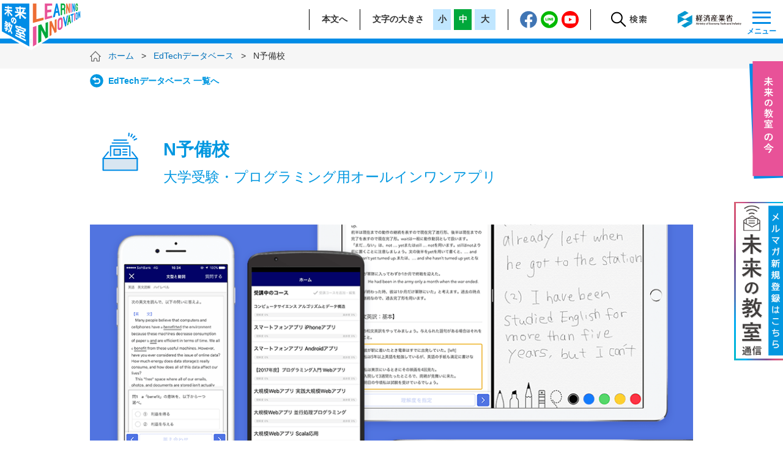

--- FILE ---
content_type: text/html; charset=UTF-8
request_url: https://www.learning-innovation.go.jp/db/ed0058/
body_size: 8735
content:
<!DOCTYPE html>
<html lang="ja">
<head>
<meta charset="utf-8" />
<title>N予備校  |  未来の教室 ～learning innovation～</title>

<!-- Google Tag Manager -->
<script>(function(w,d,s,l,i){w[l]=w[l]||[];w[l].push({'gtm.start':
new Date().getTime(),event:'gtm.js'});var f=d.getElementsByTagName(s)[0],
j=d.createElement(s),dl=l!='dataLayer'?'&l='+l:'';j.async=true;j.src=
'https://www.googletagmanager.com/gtm.js?id='+i+dl;f.parentNode.insertBefore(j,f);
})(window,document,'script','dataLayer','GTM-P6KG5BG');</script>
<!-- End Google Tag Manager -->

<meta name='title' content='N予備校  |  未来の教室 ～learning innovation～' />
<meta name='description' content='N予備校は、今の時代の受験勉強スタイルに合わせ、生放送授業・教材全てをスマホに最適化したオールインワンアプリです。大学受験対策と、プログラミングから、自分のレベルや興味にあったコースを選んで学ぶことができます。'>
<meta name='keywords' content='学習教育プログラム,経済産業省,EdTech,エドテック,未来の教室,実証事業,STEAM,学校・学習塾' />
<meta name='MobileOptimized' content='width' />
<meta name='HandheldFriendly' content='true' />
<meta name='viewport' content='width=device-width,initial-scale=1.0,minimum-scale=1.0' />
<link rel='shortcut icon' href='https://learning-innovation.go.jp/favicon.ico' type='image/vnd.microsoft.icon' />

<!-- OGP -->
<meta property='og:locale' content='ja_JP'>
<meta property='og:site_name' content='未来の教室 ～learning innovation～'>
<meta property='og:title' content='N予備校  |  未来の教室 ～learning innovation～'>
<meta property='og:url' content='http://www.learning-innovation.go.jp/db/ed0058/'>
	<meta name='twitter:description' content='N予備校は、今の時代の受験勉強スタイルに合わせ、生放送授業・教材全てをスマホに最適化したオールインワンアプリです。大学受験対策と、プログラミングから、自分のレベルや興味にあったコースを選んで学ぶことができます。'>
<meta property='og:type' content='website'>
<meta property='og:image' content='https://www.learning-innovation.go.jp/existing/db/img/0058/058_mv_01.png?260124025619'>
<!-- /OGP -->

<!-- twitter card -->
<meta name='twitter:card' content='summary_large_image'>
<meta name='twitter:url' content='http://www.learning-innovation.go.jp/db/ed0058/'>
<meta name='twitter:title' content='N予備校  |  未来の教室 ～learning innovation～'>
	<meta name='twitter:description' content='N予備校は、今の時代の受験勉強スタイルに合わせ、生放送授業・教材全てをスマホに最適化したオールインワンアプリです。大学受験対策と、プログラミングから、自分のレベルや興味にあったコースを選んで学ぶことができます。'>
<meta name='twitter:image:src' content='https://www.learning-innovation.go.jp/existing/db/img/0058/058_mv_01.png?260124025619'>
<!-- /twitter card -->

<link rel="stylesheet" type="text/css" href="/assets/css/common.css?202601240256">
<link rel="stylesheet" type="text/css" href="/assets/css/header.css?202601240256">
<link rel="stylesheet" type="text/css" href="/assets/css/footer.css?202601240256">
<link rel="stylesheet" type="text/css" href="/assets/css/second.css?202601240256">
<link rel="stylesheet" type="text/css" href="/assets/css/responsive.css?202601240256">
<style type="text/css">
.cb-db {display: block;}
</style>
</head>
<body id="top" class="db">

<!-- Google Tag Manager (noscript) -->
<noscript><iframe title="GTM" src="https://www.googletagmanager.com/ns.html?id=GTM-P6KG5BG" height="0" width="0" style="display:none;visibility:hidden"></iframe></noscript>
<!-- End Google Tag Manager (noscript) -->

<div id="fb-root"></div><script async defer crossorigin="anonymous" src="https://connect.facebook.net/ja_JP/sdk.js#xfbml=1&version=v3.3"></script>
<div id="changeArea">
<div id="wrapper">
<header id="second">
    <a href="/"><h1><!--<img src="/assets/images/header_logo.svg" alt="未来の教室　LEARNING INNOVATION" />--></h1></a>
    <div class="navivation clearfix">
        <span class="nav_link01"><span class="nav_link01_in"><a href="#main">本文へ</a></span></span>

        <div class="text_size clearfix">
            <p class="fontsize_text"><span class="fontsize_text_in">文字の大きさ</span></p>
            <ul id="fontSize">
                <li class="changeBtn br5">小</li>
                <li class="changeBtn br5">中</li>
                <li class="changeBtn">大</li>
            </ul>
        </div>

                <div class="sns-buttons clearfix sns-buttons_sp_hidden">
            <ul id="sns-btn">
                <li class="sbtn"><a href="https://www.facebook.com/METI.learninginnovation/" target="_blank" rel="noopener noreferrer"><img src="/assets/images/footer_sns01.svg" alt="「未来の教室」公式facebookページ"></a></li>
                <li class="sbtn"><a href="https://social-plugins.line.me/lineit/share?url=https://www.learning-innovation.go.jp&text=%E6%9C%AA%E6%9D%A5%E3%81%AE%E6%95%99%E5%AE%A4+LEARNING+INNOVATION" target="_blank" rel="noopener noreferrer"><img src="/assets/images/footer_sns03.svg" alt="「未来の教室」公式ラインアット"></a></li>
                <li class="sbtn"><a href="https://www.youtube.com/channel/UCa7V4QUQJ1NWEieFLzWDM2A" target="_blank" rel="noopener noreferrer"><img src="/assets/images/footer_sns04.svg" alt="「未来の教室」公式Youtubeチャンネル"></a></li>
            </ul>
        </div>

        <div class="nav_search">
            <!--<a href="#"><img src="/assets/images/header_search.svg" alt="経済産業省" /></a>-->
            <div class="ol-searchform">
                <input id="ol-search" type="checkbox">
                <label for="ol-search" class="search-icon"><!--<img src="/assets/images/header_search.svg" alt="経済産業省" />--></label>
                <div class="ol-search-wrap">
                    <label for="ol-search" class="overlay"><!-- 検索 --></label>
                    <form role="search" method="get" class="searchform" action="/">
                        <input type="search" class="search-field" value="" name="s" placeholder="検索キーワードを入力">
                        <button type="submit" class="search-submit">
                            <span class="fa fa-search fa-fw"></span>
                        </button>
                    </form>
                </div>
            </div>
        </div>
        <div class="meti_logo"><a href="https://www.meti.go.jp/"><img src="/assets/images/meti_logo.jpg" alt="経済産業省" /></a></div>
        <!-- SPメニュー -->
        <div class="sp_menu">
            <nav class="global-nav" id="global-nav">
                <ul class="global-nav__list">
                    <li class="global-nav__item nav00"><a href="/about/">未来の教室の今</a></li>
                    <li class="global-nav__item nav01"><a href="/kyojo/">共助推進に向けた取組</a></li>
                    <li class="global-nav__item nav03"><a href="/verify/">これまでの実証事業一覧</a></li>
                    <li class="global-nav__item nav05"><a href="/edvation_open_lab/">教育イノベーター育成事業<br>(Edvation Open Lab)</a></li>
                    <li class="global-nav__item nav06"><a href="https://steam-library-gov.note.jp/" target="_blank" rel="noopener noreferrer"">STEAM ライブラリー</a></li>
                    <li class="global-nav__item nav07"><a href="/db-list/">EdTech データベース</a></li>
                    <li class="global-nav__item nav09"><a href="https://mm-enquete-cnt.meti.go.jp/dbc/pub/shoumu-serviceseisaku/kyouiku/create/input" target="_blank" rel="noopener noreferrer"><img class="navbnr" src="/assets/images/newsletter/ban_subscribe.svg" alt="＜新規登録＞ 経済産業省 ｢未来の教室」通信"></a></li>
                </ul>
            </nav>
            <div class="hamburger" id="js-hamburger">
                <span class="hamburger__line hamburger__line--1"></span>
                <span class="hamburger__line hamburger__line--2"></span>
                <span class="hamburger__line hamburger__line--3"></span>
                <span class="sp_menu_text">メニュー</span><span class="sp_menu_text_close">閉じる</span>
            </div>
            <div class="black-bg" id="js-black-bg"></div>
        </div>
        <!-- SPメニュー -->
    </div>
</header>
<!-- グローバルナビボタン -->
<!--<div id="second_nav">
    <div id="second_nav_fix">
        <a href="https://steam-library-gov.note.jp/" target="_blank" rel="noopener noreferrer" class="second_Gnav01 clearfix"><p><img src="/assets/images/top_logo/logo_steam-library.png" alt="STEAM ライブラリー"></p></a>
        <a href="/db-list/" class="second_Gnav02 clearfix"><p><img src="/assets/images/top_logo/logo_edtech-library.png" alt="EdTech データベース"></p></a>
        <a href="/newsletter/" class="second_Gnav04 clearfix"><p><img src="/assets/images/top_logo/logo_newsletter.png" alt="「未来の教室」通信"></p></a>
    </div>
</div>-->
<!-- ./グローバルナビボタン -->
<!-- 固定ヘッダ表示用のブロック -->
<!-- グローバルナビボタン -->
<div class="fix-header">
    <div class="fix-header-contents clearfix">
        <div id="second_nav_fix">
            <div class="hamburger" id="js-hamburger-sp">
                <span class="hamburger__line hamburger__line--1"></span>
                <span class="hamburger__line hamburger__line--2"></span>
                <span class="hamburger__line hamburger__line--3"></span>
                <span class="sp_menu_text">メニュー</span><span class="sp_menu_text_close">閉じる</span>
            </div>
            <nav class="global-nav" id="global-nav-sp">
                <ul class="global-nav__list">
                    <li class="global-nav__item nav00"><a href="/about/">未来の教室の今</a></li>
                    <li class="global-nav__item nav01"><a href="/kyojo/">共助推進に向けた取組</a></li>
                    <li class="global-nav__item nav03"><a href="/verify/">これまでの実証事業一覧</a></li>
                    <li class="global-nav__item nav05"><a href="/edvation_open_lab/">教育イノベーター育成事業<br>(Edvation Open Lab)</a></li>
                    <li class="global-nav__item nav06"><a href="https://steam-library-gov.note.jp/" target="_blank" rel="noopener noreferrer"">STEAM ライブラリー</a></li>
                    <li class="global-nav__item nav07"><a href="/db-list/">EdTech データベース</a></li>
                    <li class="global-nav__item nav09"><a href="https://mm-enquete-cnt.meti.go.jp/dbc/pub/shoumu-serviceseisaku/kyouiku/create/input" target="_blank" rel="noopener noreferrer"><img class="navbnr" src="/assets/images/newsletter/ban_subscribe.svg" alt="＜新規登録＞ 経済産業省 ｢未来の教室」通信"></a></li>
                </ul>
            </nav>
        </div>
    </div>
</div>
<!-- ./グローバルナビボタン -->

<!-- ./固定ヘッダ表示用のブロック -->
<!-- パン屑 -->
<div class="bread_scraps">
    <div class="bread_scraps_content">
                    <span class="line_limit line1">
	<a href="/">ホーム</a>
	&nbsp;&nbsp;>&nbsp;&nbsp; <a href="/db-list/">EdTechデータベース</a>                                                                                                 &nbsp;&nbsp;&gt;&nbsp;&nbsp; N予備校</span>


            </div>
</div>
<!-- ./パン屑 -->

<!-- 「本文へ」のアンカー -->
<div id="main"></div>
<!-- EdTechサービス をさがす　トップへ -->
<div class="search_top_btn container_search">
	<a href="/db-list/">EdTechデータベース 一覧へ</a>
</div>
<!-- ./EdTechサービス をさがす　トップへ -->






		<!-- メインコンテンツ -->
		<div class="container second_content2">
		<h2 class="edtech_case_search">
																											N予備校<br>
														<p style="font-size:80%;font-weight:normal;padding-bottom:6px;display:inline-block;">
															大学受験・プログラミング用オールインワンアプリ																														</s>
													
		</h2>
		</div>
		
		<div class="container">

		
		<div class="contents_slide_second">
		<!-- Slider -->
		<div class="slickslider">
																				<div class="slick-slide"><img src="/existing/db/img/0058/058_mv_01.png" alt="N予備校のメイン画像1" data-entity-type="" data-entity-uuid=""></div>
																							<div class="slick-slide"><img src="/existing/db/img/0058/058_mv_02.png" alt="N予備校のメイン画像2" data-entity-type="" data-entity-uuid=""></div>
																							<div class="slick-slide"><img src="/existing/db/img/0058/058_mv_03.png" alt="N予備校のメイン画像3" data-entity-type="" data-entity-uuid=""></div>
																							<div class="slick-slide"><img src="/existing/db/img/0058/058_mv_04.png" alt="N予備校のメイン画像4" data-entity-type="" data-entity-uuid=""></div>
																		<div class="item youtube"><iframe allow="autoplay; encrypted-media" allowfullscreen="" title="N予備校の動画5" alt="N予備校の動画5" frameborder="0" height="563px" src="https://www.youtube.com/embed/rViBOj6WFSw?rel=0" width="1000px"></iframe></div>
																</div><!-- /slickslider -->
		<div class="slickslider-navi">
		<div class="navi-inner"> </div>
		</div>
		<!-- /Slider -->
		</div><!-- /contents_slide_second -->

		




		<div style="margin-top:-30px;"></div>

		<!-- 詳細ページ内容 -->

		<div class="detail_page_container">
			<h5>概要</h5>
			<p>N予備校は、今の時代の受験勉強スタイルに合わせ、生放送授業・教材全てをスマホに最適化したオールインワンアプリです。大学受験対策と、プログラミングから、自分のレベルや興味にあったコースを選んで学ぶことができます。</p>
		</div>


		<div class="detail_page_container">
			<h5>特徴</h5>


															<div class="clearfix layout_a pb60">
											<p class="detail_img_left pb20">
									<img src="/existing/db/img/0058/058_feature_01.png" alt="N予備校の特徴1">							</p>
							<p class="detail_text_right">
								【生授業】<br />
なかまと受ける双方向参加型生授業<br />
N予備校では講師が生放送で授業を行います。<br />
まるで教室で授業を受けているような様々な機能があります。							</p>
						</div>

																					<div class="clearfix layout_a pb60">
											<p class="detail_img_left pb20">
									<img src="/existing/db/img/0058/058_feature_02.png" alt="N予備校の特徴2">							</p>
							<p class="detail_text_right">
								【教材】<br />
生授業講師自らが執筆した<br />
スマホに最適化された50冊を超えるオリジナル教材<br />
N予備校の中には、生授業の講師が自ら執筆・徹底監修し、<br />
KADOKAWA中経出版の合格ノウハウが惜しみなく注がれている問題集と参考書、<br />
合わせて50冊以上の内容が入っています。							</p>
						</div>

																					<div class="clearfix layout_a pb60">
											<p class="detail_img_left pb20">
									<img src="/existing/db/img/0058/058_feature_03.png" alt="N予備校の特徴3">							</p>
							<p class="detail_text_right">
								【フォーラム】<br />
なかまと話し教え高め合いができる場所<br />
学びにおいては、分からないところをそのままにしておくことが一番危険なことです。<br />
質問して疑問を解決し、自分も疑問に答えてあげる。この教え合いが、理解度を高め、学びを定着させます。							</p>
						</div>

																					<div class="clearfix layout_a">
											<p class="detail_img_left pb20">
									<img src="/existing/db/img/0058/058_feature_04.png" alt="N予備校の特徴4">							</p>
							<p class="detail_text_right">
								大学受験とプログラミングとWebデザインが追加料金なしでいずれも学習できます。							</p>
						</div>

						
		</div>



<!-- <div style="margin-top:-30px;"></div> -->



		<div class="detail_page_container">
			<h5>導入条件</h5>
								<p><table><tbody>

<tr><th><span>
iOS
</span></th>
<td>
iOS 10以上を搭載したiPhone
</td></tr>

<tr><th><span>
Android
</span></th>
<td>
Android 5.0以上を搭載した端末
</td></tr>

<tr><th><span>
PC
</span></th>
<td>
Google Chrome（最新版）
</td></tr>


</tbody></table>


</p>
						</div>
		

		<div class="detail_page_container_last">
			<h5>導入／調達事例</h5>
			<ul>
			
									<style type="text/css">
						.detail_page_container_last {display:none;}
						</style>
				
				 <!-- 					<li class="detail_conditions sdw">
							<p class="sdw" style="overflow:hidden;">
																													<div class="thumb" style="background-image:url(/assets/images/noimage_gray.png);">
												<span></span>
											</div>
																									</p>
							<h5>
																</h5>
							<p class="detail_conditions_text">
															</p>
																				</li>
						
						 --> 				</ul>
		</div><!-- /detail_page_container_last -->
		
		<!-- ./詳細ページ内容 -->

		<div class="clearfix mt30"></div>

		<!-- 詳細ページサービスエリア -->
		<div class="detail_page_searvice">
		<!-- <hr class="gray"> -->
					<div class="detail_page_searvice_logo mt20 mb30">
				
					<img style="max-width:300px;" src="/existing/db/img/0058/058_logo_01.png" alt="N予備校">
							</div>
			
			<div class="clearfix">

							<div class="detail_page_searvice_inq01">
					<h6>お問い合わせ先</h6>
					<p class="mt10 pr20 ">
						<a  target=_blank href="https://www.nnn.ed.nico/contact">https://www.nnn.ed.nico/contact</a>					</p>
					<!-- <p class="detail_searvice_more_btn"><a href="#">メールお問い合わせ</a></p> -->
				</div>
				
									<div class="detail_page_searvice_inq02">
					<h6>サービス情報サイト</h6>
					<p class="mt10 pr20 auto_link">
						https://www.nnn.ed.nico/ <br />
<br />
https://www.nnn.ed.nico/pages/programming/ <br />
<br />
https://www.nnn.ed.nico/pages/webdesign/					</p>
				</div>
				
								<div class="detail_page_searvice_inq03">
					<h6>サービス事業者サイト</h6>
					<p class="mt10 pr20 auto_link">
						http://dwango.co.jp/					</p>
				</div>
				
			</div><!-- /clearfix -->

					</div>

		<div class="clearfix"></div>
		<table class="detail_table db">
		<tr><th>サービス名</th><td>N予備校</td></tr>		<tr><th>事業者名</th><td>株式会社ドワンゴ</td></tr>		<tr><th>種別</th><td><ul><li><a href="https://www.learning-innovation.go.jp/db_kind/%e5%ad%a6%e7%bf%92%e6%95%99%e6%9d%90%ef%bc%88%e3%83%89%e3%83%aa%e3%83%ab%e3%83%bb%e3%82%a2%e3%83%97%e3%83%aa%e3%83%bb%e3%82%a2%e3%83%80%e3%83%97%e3%83%86%e3%82%a3%e3%83%96%e6%95%99%e6%9d%90%e7%ad%89/" rel="tag">学習教材（ドリル・アプリ・アダプティブ教材等）</a>、</li><li><a href="https://www.learning-innovation.go.jp/db_kind/%e5%8b%95%e7%94%bb%e6%95%99%e6%9d%90/" rel="tag">動画教材</a>、</li><li><a href="https://www.learning-innovation.go.jp/db_kind/%e3%83%97%e3%83%ad%e3%82%b0%e3%83%a9%e3%83%9f%e3%83%b3%e3%82%b0%e3%83%bbsteam%e6%95%99%e8%82%b2/" rel="tag">プログラミング・STEAM教育</a>、</li><li><a href="https://www.learning-innovation.go.jp/db_kind/%e3%82%aa%e3%83%b3%e3%83%a9%e3%82%a4%e3%83%b3%e5%9e%8b%e5%ad%a6%e7%bf%92%e3%82%b3%e3%83%9f%e3%83%a5%e3%83%8b%e3%83%86%e3%82%a3/" rel="tag">オンライン型学習コミュニティ</a>、</li><li><a href="https://www.learning-innovation.go.jp/db_kind/%e3%83%aa%e3%82%ab%e3%83%ac%e3%83%b3%e3%83%88%e6%95%99%e8%82%b2%ef%bc%88%e7%94%9f%e6%b6%af%e6%95%99%e8%82%b2%ef%bc%89%e7%94%a8%e6%95%99%e6%9d%90/" rel="tag">リカレント教育（生涯教育）用教材</a></li></ul></td></tr>		<tr><th>対象者</th><td>中学校、高等学校、大学、社会人教育</td></tr>		<tr><th>対象学年</th><td>中学1~3年、高校1~3年、大学1~4年</td></tr>					<tr><th>教科</th><td>
									国語、数学、理科（物理・化学・生物）、社会（地理歴史）、プログラミング（Webアプリ、スマホアプリ、大規模Web開発）、機械学習、Webデザイン											</td></tr>
				<tr><th>特徴／用途</th><td><ul><li><a href="https://www.learning-innovation.go.jp/db_feature/%e5%9f%ba%e7%a4%8e%e5%ad%a6%e5%8a%9b%e3%82%92%e3%81%a4%e3%81%91%e3%82%8b/" rel="tag">基礎学力をつける</a>、</li><li><a href="https://www.learning-innovation.go.jp/db_feature/%e5%8f%97%e9%a8%93%e5%af%be%e5%bf%9c/" rel="tag">受験対応</a>、</li><li><a href="https://www.learning-innovation.go.jp/db_feature/%e3%81%9d%e3%81%ae%e4%bb%96/" rel="tag">その他</a></li></ul></td></tr>		<tr><th>料金体系</th><td><ul><li><a href="https://www.learning-innovation.go.jp/db_price/%e6%9c%88%e9%a1%8d%e8%aa%b2%e9%87%91%e5%88%b6/" rel="tag">月額課金制</a></li></ul></td></tr>		<tr><th>費用</th><td>1000円（税抜）/月</td></tr>		<tr><th>利用形態</th><td>個人利用</td></tr>		<tr><th>導入実績</th><td>N高等学校で、課外授業（アドバンストプログラム）として利用されております。 また、月額1000円で、N高校生以外でも誰でも利用することができます。</td></tr>		</table>

						<div class="last-update">
					<span>最終更新日：2019年08月07日					</span>
				</div>
			
			
		<div class="searvice_detail_other_btn">
		<a href="/db/"><img src="/assets/images/more_search_icon02.svg" class="more_search_icon" alt="EdTechサービス" />ほかのEdTechサービスをさがす<img src="/assets/images/btn_arrow2.svg" class="more_search_arrow" alt="ほかのEdTechサービス" /></a>
		</div>
		<!-- ./詳細ページサービスエリア -->






						
		<!-- このサービスをご覧の方はこんなサービスもご覧になられています。 -->
		<div class="detai_other_searvice">
			<h3>●このサービスをご覧の方はこんなサービスもご覧になられています。</h3>
			<div class="detai_other_searvice_list clearfix">
				<ul>

						
						<li>
						<a href="https://www.learning-innovation.go.jp/db/ed0099/">
						<p class="other_searvice_imge">
						<div class="thumb-360-0"
																													style="background-image:url(/cms/wp-content/uploads/2019/08/mainimage_pc.png);"
																	></div>
						</p>
						</a>
						<h4><span class="line_limit line1">QUREO（キュレオ）</span></h4>
						<p class="other_searvice_text"><span class="line_limit line3">「QUREO（キュレオ）」はサイバーエージェントグループが開発した小学生のためのオン...</span></p>
						<p class="other_service_detail_btn"><a href="https://www.learning-innovation.go.jp/db/ed0099/">詳しくはこちら<img src="/assets/images/btn_arrow2.svg" alt="QUREO（キュレオ）" /></a></p>
						</li>

						
						<li>
						<a href="https://www.learning-innovation.go.jp/db/ed0227/">
						<p class="other_searvice_imge">
						<div class="thumb-360-0"
																													style="background-image:url(/cms/wp-content/uploads/2023/04/sumnail.png);"
																	></div>
						</p>
						</a>
						<h4><span class="line_limit line1">ナレッジレッスン</span></h4>
						<p class="other_searvice_text"><span class="line_limit line3">無料のSTEM・プログラミング教材配布サイトで、広告非表示。プログラミング教室で実...</span></p>
						<p class="other_service_detail_btn"><a href="https://www.learning-innovation.go.jp/db/ed0227/">詳しくはこちら<img src="/assets/images/btn_arrow2.svg" alt="ナレッジレッスン" /></a></p>
						</li>

						
						<li>
						<a href="https://www.learning-innovation.go.jp/db/ed0115/">
						<p class="other_searvice_imge">
						<div class="thumb-360-0"
																													style="background-image:url(/cms/wp-content/uploads/2020/03/Digitane_main.png);"
																	></div>
						</p>
						</a>
						<h4><span class="line_limit line1">デジタネ</span></h4>
						<p class="other_searvice_text"><span class="line_limit line3">単にプログラミングを学ぶのではなく、楽しくプログラミングを学びながら総合的思考...</span></p>
						<p class="other_service_detail_btn"><a href="https://www.learning-innovation.go.jp/db/ed0115/">詳しくはこちら<img src="/assets/images/btn_arrow2.svg" alt="デジタネ" /></a></p>
						</li>

						
						<li>
						<a href="https://www.learning-innovation.go.jp/db/ed0163/">
						<p class="other_searvice_imge">
						<div class="thumb-360-0"
																													style="background-image:url(/cms/wp-content/uploads/2021/05/792b1ce89e89d6d68795238b23bedc38.png);"
																	></div>
						</p>
						</a>
						<h4><span class="line_limit line1">高校数学の美しい物語</span></h4>
						<p class="other_searvice_text"><span class="line_limit line3">高校数学の美しい物語は、東大在卒生が運営する日本最大級の数学特化サイトです。単...</span></p>
						<p class="other_service_detail_btn"><a href="https://www.learning-innovation.go.jp/db/ed0163/">詳しくはこちら<img src="/assets/images/btn_arrow2.svg" alt="高校数学の美しい物語" /></a></p>
						</li>

						
						<li>
						<a href="https://www.learning-innovation.go.jp/db/ed0132/">
						<p class="other_searvice_imge">
						<div class="thumb-360-0"
																													style="background-image:url(/cms/wp-content/uploads/2020/06/Rinsely_main.png);"
																	></div>
						</p>
						</a>
						<h4><span class="line_limit line1">Rinsely</span></h4>
						<p class="other_searvice_text"><span class="line_limit line3">Rinselyは、先生が独自に作成する教材（解説動画・課題）を活用できる学習管理・支援...</span></p>
						<p class="other_service_detail_btn"><a href="https://www.learning-innovation.go.jp/db/ed0132/">詳しくはこちら<img src="/assets/images/btn_arrow2.svg" alt="Rinsely" /></a></p>
						</li>

						
						<li>
						<a href="https://www.learning-innovation.go.jp/db/ed0231/">
						<p class="other_searvice_imge">
						<div class="thumb-360-0"
																													style="background-image:url(/cms/wp-content/uploads/2023/10/6e57e01a2e2f66b6846c19418cd2a178.png);"
																	></div>
						</p>
						</a>
						<h4><span class="line_limit line1">iWnn IME for Web</span></h4>
						<p class="other_searvice_text"><span class="line_limit line3">iWnn IME for WebはマルチOS/ブラウザ対応のWebアプリ埋め込み型IMEです。
クラウド...</span></p>
						<p class="other_service_detail_btn"><a href="https://www.learning-innovation.go.jp/db/ed0231/">詳しくはこちら<img src="/assets/images/btn_arrow2.svg" alt="iWnn IME for Web" /></a></p>
						</li>

						
						<li>
						<a href="https://www.learning-innovation.go.jp/db/ed0108/">
						<p class="other_searvice_imge">
						<div class="thumb-360-0"
																													style="background-image:url(/cms/wp-content/uploads/2019/12/1-988-1964.jpg);"
																	></div>
						</p>
						</a>
						<h4><span class="line_limit line1">ハイスクール＠will(アット・ウィル)</span></h4>
						<p class="other_searvice_text"><span class="line_limit line3">目標や希望に応じて、意のままに受講カリキュラムを設定できる映像授業システム</span></p>
						<p class="other_service_detail_btn"><a href="https://www.learning-innovation.go.jp/db/ed0108/">詳しくはこちら<img src="/assets/images/btn_arrow2.svg" alt="ハイスクール＠will(アット・ウィル)" /></a></p>
						</li>

						
						<li>
						<a href="https://www.learning-innovation.go.jp/db/ed0124/">
						<p class="other_searvice_imge">
						<div class="thumb-360-0"
																													style="background-image:url(/cms/wp-content/uploads/2020/04/ogp.png);"
																	></div>
						</p>
						</a>
						<h4><span class="line_limit line1">アポロン</span></h4>
						<p class="other_searvice_text"><span class="line_limit line3">3分動画でプログラミングを学習できる小中学生向けのプログラミング学習サービスです...</span></p>
						<p class="other_service_detail_btn"><a href="https://www.learning-innovation.go.jp/db/ed0124/">詳しくはこちら<img src="/assets/images/btn_arrow2.svg" alt="アポロン" /></a></p>
						</li>

						
				</ul>
			</div>
		</div>
		<!-- ./このサービスをご覧の方はこんなサービスもご覧になられています。 -->


				






		<!-- EdTechサービス をさがす　トップへ -->
		<br>
		<div class="search_top_btn container_search">
			<a href="/db-list/">EdTechサービス 一覧へ</a>
		</div>
		<br><br>
		<!-- ./EdTechサービス をさがす　トップへ -->

	</div><!-- /container -->
	
	<!-- ./「メインコンテンツ -->







<!-- ページ上部へ戻る -->
<div class="page_top">
  <a data-scroll href="#top"><img src="/assets/images/page_top.svg" alt="このページの上部に戻る" /></a>
</div>
<!-- ./ページ上部へ戻る -->

<!-- SPボタン -->
<div class="sp_what_btn">
<a href="/about/"><img src="/assets/images/sp_what_btn.svg?v=20250327" alt="未来の教室の今（SPフッタのボタン）" /></a>
</div>
<!-- ./SPボタン -->

<!-- footer -->
<footer>
  <div class="container clearfix">
    <p class="footer_logo"><a href="/about/"><img src="/assets/images/footer_logo.svg?v=20250327" alt="未来の教室の今（共通フッタのボタン）" /></a></p>
    <div class="footer_sns">
      <a href="https://www.facebook.com/METI.learninginnovation/"  target="_blank" rel="noopener noreferrer"><img src="/assets/images/footer_sns01.svg" alt="「未来の教室」公式facebookページ" /></a>
      <a href="https://social-plugins.line.me/lineit/share?url=https://www.learning-innovation.go.jp&text=未来の教室+LEARNING+INNOVATION" target="_blank" rel="noopener noreferrer"><img src="/assets/images/footer_sns03.svg" alt="「未来の教室」公式ラインアット" /></a>
      <a href="https://www.youtube.com/channel/UCa7V4QUQJ1NWEieFLzWDM2A" target="_blank" rel="noopener noreferrer"><img src="/assets/images/footer_sns04.svg" alt="「未来の教室」公式Youtubeチャンネル" /></a>
    </div>
    <div class="footer_menu clearfix">
      <ul class="footer_list mr40">
          <li><a href="/">TOPページ</a></li>
          <li><a href="/about/">未来の教室の今</a></li>
          <li><a href="/kyojo/">共助推進に向けた取組</a></li>
          <li><a href="/verify/">これまでの実証事業一覧</a></li>
          <li><a href="/edvation_open_lab/">教育イノベーター育成事業(EOL)</a></li>
          <li><a href="https://steam-library-gov.note.jp/" target="_blank">STEAMライブラリー</a></li>
          <li><a href="/db-list/">EdTechデータベース</a></li>
      </ul>
      <ul class="footer_list2">
          <li><a href="/newsletter/">未来の教室通信</a></li>
          <li>
              <div class="toggle" id="js-toggle">過去の取組</div>
              <ul>
                  <li><a href="/recurrent/">越境学習によるVUCA時代の企業人材育成</a></li>
                  <li><a href="/bpr/">学校BPR</a></li>
                  <li><a href="/about-archive/">これまでの未来の教室</a></li>
              </ul>
          </li>
          <li><a href="/faq/">よくあるご質問</a></li>
        <li><a href="/terms/">利用規約</a></li>
        <li><a href="/privacy/">プライバシーポリシー</a></li>
        <li><a href="/accessibility/">ウェブアクセシビリティ方針</a></li>
      </ul>
    </div>
    <p class="footer_copyright">© <a href="/">未来の教室 ～learning innovation～</a></p>
  </div>
</footer>
<!-- ./footer -->

</div><!-- /wrapper -->
</div><!-- /changeArea -->

		<!-- 右側固定ボタン --><div class="rightside_nav"><a href="/about/"><img src="/assets/images/rightside_btn.svg?v=20250327" alt="未来の教室ってなに？" /></a></div><!-- ./右側固定ボタン -->
	<!-- 右側固定ボタン --><div class="rightside_nav2"><a href="https://mm-enquete-cnt.meti.go.jp/dbc/pub/shoumu-serviceseisaku/kyouiku/create/input?second" target="_blank" rel="noopener noreferrer"><img src="/assets/images/rightside_btn_newsletter.png" alt="未来の教室通信：新規会員登録はこちら" /></a></div><!-- ./右側固定ボタン -->
	

<script src="//ajax.googleapis.com/ajax/libs/jquery/1/jquery.min.js"></script>
<script src="/assets/js/jquery.cookie.js" type="text/javascript"></script>
<script src="/assets/js/fontsize.js"></script>
<script src="/assets/js/smooth-scroll.js"></script>
<script>var scroll = new SmoothScroll('a[href*="#"]');</script>
<script src="/assets/js/sp_menu.js"></script>
<script src="/assets/js/toggle.js"></script>

<script type="text/javascript">$(function(){$(".onajiataidesentaku").click(function(){var base_check_value = $(this).val();var is_base_checked_prop = $(this).prop('checked');
	$("input[type = 'checkbox'][name = 'tid[]']").each(function(idx, el){if($(this).val() == base_check_value){if(is_base_checked_prop ){$(this).prop("checked", true);}else{$(this).prop("checked", false);}}});});});
</script>

<script>
$(function () {"use strict";var flag = "view";$(window).on("scroll", function () {
if ($(this).scrollTop() > 200) {
if (flag === "view") {
$(".fix-header").stop().css({opacity: '1.0'}).animate({top: 0}, 500);flag = "hide";}} else {if (flag === "hide") {$(".fix-header").stop().animate({top:"-695px",opacity: 0}, 500);flag = "view";}}});});
</script>


<!-- Slider -->
<script src="//ajax.googleapis.com/ajax/libs/jquery/3.2.1/jquery.min.js"></script>
<script src="/assets/js/slickslider/assets/js/ss/js/common/jquery.iframetracker.min.js"></script>
<script src="/assets/js/slickslider/assets/js/ss/js/common/slick.min.js"></script>
<script src="/assets/js/slickslider/assets/js/ss/js/common/detail.js"></script>
<link href="/assets/js/slickslider/assets/js/ss/css/common/slick.css" rel="stylesheet" media="screen, projection, print">
<link href="/assets/js/slickslider/assets/js/ss/css/common/common.css" rel="stylesheet" media="screen, projection, print">
<!-- /Slider -->

<!-- Auto Link -->
<script>
$.fn.urlAutoLink = function(baseURL){return this.each(function(){var srcText = this.innerHTML;this.innerHTML = srcText.replace(/(http:\/\/[\x21-\x7e]+)/gi, "<a href='$1' target='_blank' rel='noopener noreferrer'>$1</a>");});}
$(function () {$(".auto_link").urlAutoLink();});
$.fn.urlAutoLinkS = function(baseURL){return this.each(function(){var srcText = this.innerHTML;this.innerHTML = srcText.replace(/(https:\/\/[\x21-\x7e]+)/gi, "<a href='$1' target='_blank' rel='noopener noreferrer'>$1</a>");});}
$(function () {$(".auto_link").urlAutoLinkS();});
</script>
<!-- /Auto Link -->

</body>
</html>

--- FILE ---
content_type: text/css
request_url: https://www.learning-innovation.go.jp/assets/css/responsive.css?202601240256
body_size: 8354
content:
/* screens smaller than 1360---------------------------------------------------------- */
@media only screen and (max-width:1360px) {
  .search_list { width: 100%; margin: 0 auto 80px; padding: 10px; }
  .search_list li a {width: 31%; min-height: auto; min-height: 290px;}
  .search_project_list { width: 100%; margin: 0 auto 80px; padding: 10px; }
  .search_project_list li a {width: 31%; height: auto;}
  .top_Gnav01 { margin-right: 10px; }
  .top_Gnav02 { margin-right: 10px; }
  .top_Gnav03 { margin-right: 10px; }
  }

/* screens smaller than 1324---------------------------------------------------------- */
@media only screen and (max-width:1324px) {
  /* .slide_main { display: none; } */
.slide_sp_none { display: none; }
.slide_pc_none { display: block; }
}

/* screens smaller than 1100---------------------------------------------------------- */
@media only screen and (max-width:1100px) {
  .kv_sns {display: block; background: #f6f6f6; width: 100%; height: auto; position: relative; top: 0px; right: 0; padding: 10px 0; text-align: center; }
  .kv_sns img { width: 45px; height: auto; margin-right: 15px; }
  }
@media only screen and (max-width:640px) {
  .kv_sns {display: block; background: #f6f6f6; width: 100%; height: auto; position: relative; top: 0px; right: 0; padding: 10px 0; text-align: center; }
  .kv_sns img { width: 36px; height: auto; margin-right: 15px; }
  }
/* screens smaller than 1024---------------------------------------------------------- */
@media only screen and (max-width:1024px) {
.search_list { width: 100%; margin: 0 auto 80px; padding: 10px; }
.search_list li a {display: block; padding: 5px; width: 32%; min-height: auto; float: left; min-height: 250px; margin-bottom: 10px; margin-right: 10px; }
.search_project_list { width: 100%; margin: 0 auto 80px; padding: 10px; }
.search_project_list li a { background: url(../images/project_search_bg.png); display: block; padding: 5px; width: 32%; min-height: 300px; float: left; margin-bottom: 10px; margin-right: 10px; }
/* .slide_sp_none { display: none; } */
/* .slide_pc_none { display: block; } */
}

/* screens smaller than 920---------------------------------------------------------- */
@media only screen and (max-width:920px) {
.text_size { display: none; padding: 0 20px; border-left: solid 1px #000000; float: left; min-height: 250px; margin-top: 15px; }
.search_list li a {width: 30%; min-height: auto;}
.search_project_list li a {width: 30%; min-height: auto;}
}

/* screens smaller than 800---------------------------------------------------------- */
@media only screen and (max-width:800px) {

  .top_Gnav01 { display: block; width: 48%; max-width:100%; float: left; margin: 0 10px 15px 10px; background: url(../images/gnavi_bg01.png); padding: 10px; border-radius: 10px;  /* CSS3草案 */  -webkit-border-radius: 10px;    /* Safari,Google Chrome用 */   -moz-border-radius: 10px;   /* Firefox用 */ box-shadow: 1px 1px 1px 1px rgba(0,0,0,0.2); margin-bottom: 5px; }
  .top_Gnav02 { display: block; width: 48%; max-width:100%; float: left; margin: 0 0 15px 0; background: url(../images/gnavi_bg02.png); padding: 10px; border-radius: 10px;  /* CSS3草案 */  -webkit-border-radius: 10px;    /* Safari,Google Chrome用 */   -moz-border-radius: 10px;   /* Firefox用 */ box-shadow: 1px 1px 1px 1px rgba(0,0,0,0.2); }
  .top_Gnav03 { display: block; width: 48%; max-width:100%; float: left; margin: 0 10px 0 10px; background: url(../images/gnavi_bg02.png); padding: 10px; border-radius: 10px;  /* CSS3草案 */  -webkit-border-radius: 10px;    /* Safari,Google Chrome用 */   -moz-border-radius: 10px;   /* Firefox用 */ box-shadow: 1px 1px 1px 1px rgba(0,0,0,0.2); margin-bottom: 5px; }
  .top_Gnav04 { display: block; width: 48%; max-width:100%; float: left; margin: 0 0 10px 0; background: url(../images/gnavi_bg03.png); padding: 10px; border-radius: 10px;  /* CSS3草案 */  -webkit-border-radius: 10px;    /* Safari,Google Chrome用 */   -moz-border-radius: 10px;   /* Firefox用 */ box-shadow: 1px 1px 1px 1px rgba(0,0,0,0.2); }
  
}

/* screens smaller than 690---------------------------------------------------------- */
@media only screen and (max-width:690px) {

.search_list li a {min-height: 240px;}

header { width: 100%; display: block; border-bottom: solid 8px #008ce6; height: 60px; z-index: 9998; position: relative; background: #ffffff; padding: 5px; }

header h1 { width: 70px; height: 42px; display: inline; float: left; position: absolute; background: url(../images/header_logo.svg) no-repeat; }
header h1 img {  }
.navivation { width: 280px; float: right; padding: 0px; font-weight: 600; background: #ffffff; z-index: 9997; }
.contents_slide { display: block; width: 100%; margin: 0 auto; position: relative; }
.nav_link01,.text_size { display: none; }
.nav_search { padding: 0 5px; border-left: none; float: right; margin-top: 0px; z-index: 12; /*width: 100px;*/ /*width: 300px; height: auto; */ margin-right:20px;}
.meti_logo { padding: 0 0 0 5px; float: left; width: 125px; position: absolute;top:6px;right:140px;}

header#second { width: 100%; display: block; border-bottom: solid 8px #008ce6; height: 64px; z-index: 9998; position: relative; background: #ffffff; }

header#second h1 { width: 70px; height: 42px; display: inline; float: left; position: absolute; background: url(../images/header_logo.svg) no-repeat; }
header#second h1 img {  }
#second .navivation_second { width: 280px; float: right; padding: 0px; font-weight: 600; background: #ffffff; z-index: 99997; }
#second .nav_link01 { padding: 0 20px; border-left: solid 1px #000000; float: left; margin-top: 5px; height: 34px!important; display: table; text-align: left; vertical-align: middle; }
#second .nav_link01 a { color:#333333; }
#second .nav_link01_in { height: 34px!important; display: table-cell; text-align: left; vertical-align: middle; }
#second .text_size { display: none; padding: 0 20px; border-left: solid 1px #000000; float: left; margin-top: 5px; }
#second .nav_link01 { display: none; }
#second .text_size_text { display: inline; }
#second .nav_search { padding: 0 5px; border-left: none; float: right; margin-top: 0px; z-index: 12; /*width: 100px;*/ /*width: 300px; height: auto; */ margin-right:20px;}
#second .meti_logo { padding: 0 0 0 5px; float: left; width: 125px; position: absolute;top:12px;right:140px;}
#second .meti_logo img{position: relative; top:0;right:0; width: 130px;}
#second .gloval_btn { background: #f6f6f6; box-shadow: 2px 2px 2px 0px rgba(0,0,0,0.3); padding: 38px 0; }
#second_nav { display: none; }
.rightside_nav { display: none; }
.rightside_nav2 { display: none; }

.bread_scraps { background: #f6f6f6; z-index: 10; position: relative; }
.bread_scraps_content { font-size: 90%; color: #606060; width: 100%; margin: 0 auto; padding: 5px 0 5px 30px; background: url(../images/home_icon.svg) no-repeat; background-size: 12px auto; background-position: 2% center; }

.second_content { padding: 35px 0}
.second_content h2 { background: url(../images/second_h2_icon.svg) 3% top no-repeat; background-size: 60px auto; color: #0097e0; font-size: 140%; padding: 0 0 0 75px; text-align: left; font-weight: 600; }
.second_content h2.edtech_search { background: url(../images/gnavi_icon02.svg) 2% top no-repeat!important; background-size: 50px auto!important; color: #0097e0; font-size: 140%; padding: 0; text-align: left; font-weight: 600; padding: 0 10px 0 65px; }
.second_content h2.edtech_case_search { background: url(../images/gnavi_icon03.svg) 2% top no-repeat!important; background-size: 50px auto!important; color: #0097e0; font-size: 140%; padding: 0; text-align: left; font-weight: 600; padding: 0 10px 0 65px; }
.second_content h2.project_search { background: url(../images/gnavi_icon01.svg) 2% top no-repeat!important; background-size: 50px auto!important; color: #1059b6; font-size: 140%; padding: 0; text-align: left; font-weight: 600; padding: 0 10px 0 65px; }
.second_content2 h2.edtech_case_search { background: url(../images/gnavi_icon03.svg) 2% top no-repeat!important; background-size: 50px auto!important; color: #0097e0; font-size: 140%; padding: 0; text-align: left; font-weight: 600; padding: 0 10px 5px 65px; margin-bottom:10px;}
.second_content2 h2.project_search { background: url(../images/gnavi_icon01.svg) 2% top no-repeat!important; background-size: 50px auto!important; color: #1059b6; font-size: 140%; padding: 0; text-align: left; font-weight: 600; padding: 0 10px 0 65px; }
.second_content h2.news_top { background: url(../images/gnavi_icon04.svg) 2% top no-repeat!important; background-size: 50px auto!important; color: #029cb4; font-size: 140%; padding: 0; text-align: left; font-weight: 600; padding: 0 0 0 65px; }
.second_content2 h2.edtech_project_search { background: url(../images/gnavi_icon01.svg) 2% top no-repeat!important; background-size: 50px auto!important; color: #1059b6; font-size: 140%; padding: 0; text-align: left; font-weight: 600; padding: 0 0 0 65px; }
.h2_smallText { text-align: left; display: block; margin-top: 40px; color: #000000; font-size: 80%; font-weight: 100; padding: 0 10px; margin-left: -50px; }

.search_top_btn3 { padding: 10px 0; }
.search_top_btn3 a { background: url(../images/search_top_btn3.svg) left center no-repeat; background-size: 22px auto; padding: 10px 0 10px 30px; color: #029cb4; font-weight: 600; margin: 0 0 0 10px;}
.news_detail_notice { padding: 0 10px; }

.search_top_btn2 { padding: 10px; }
.search_top_btn2 a { background: url(../images/search_top_btn2.svg) left center no-repeat; background-size: 22px auto; padding: 10px 0 10px 30px; color: #1059b6; font-weight: 600; }


.container_search { width: 100%; margin: 0 auto; position: relative; }
.search_tab { border-bottom: none; }
.search_tab .container_search ul.clearfix {overflow: hidden;height:auto;}
.search_tab_current { width: 95%; float: none; border: solid 2px #0097e0; margin-right: 0%; background: #ffffff; padding: 10px 0; text-align: center; margin-bottom: 0px; margin: 0 auto 10px; }
.search_tab li a { background: url(../images/search_sp_arrow2.svg) 95% center no-repeat #0097e0; background-size: 20px 20px; display: block; color: #ffffff; width: 95%; float: none; border: solid 2px #0097e0; margin-right: 0%; padding: 10px 0; text-align: center; margin-bottom: 0px; margin: 0 auto 10px; }
.search_tab li { font-weight: 600; }
.edsearch_main { margin: 0 0; padding: 20px; background: url(../images/service_search_bg.png); }
.project_search_main_main { margin: 0 0; padding: 20px; background: url(../images/project_search_bg.png); }
.search_instructions_text { color: #008ce6; text-align: center; }

.search_tab2 { border-bottom: none; }
.search_tab2 .container_search ul.clearfix {overflow: hidden;height:auto;}
.search_tab_current2 { width: 95%; float: none; border: solid 2px #1059b6; margin-right: 0%; background: #ffffff; padding: 10px 0; text-align: center; margin-bottom: 0px; margin: 0 auto 10px; }
.search_tab2 li a { background: url(../images/search_sp_arrow2.svg) 95% center no-repeat #1059b6; background-size: 20px 20px; display: block; color: #ffffff; width: 95%; float: none; border: solid 2px #1059b6; margin-right: 0%; padding: 10px 0; text-align: center; margin-bottom: 0px; margin: 0 auto 10px; }
.search_tab2 li { font-weight: 600; }



.search_form { text-align: center; }
.search_text { width: 90%; height: 50px; font-size: 100%; padding: 10px; border-radius: 0; border: solid 2px #0097e0; margin-right: -5px!important; margin-bottom: 20px; }
.search_button { width: 120px; height: 50px; color: #ffffff; margin-left: -5!important; font-size: 140%; padding: 9px; background: url("../images/search_button.svg"); border-radius: 10px 10px 10px 10px; border: none; background-size: auto; }

.search_form2 { text-align: center; }
.search_text2 { width: 90%; height: 50px; font-size: 140%; padding: 10px; border-radius: 0; border: solid 2px #1059b6; margin-right: -5px!important; margin-bottom: 20px; }
.search_button2 { width: 120px; height: 50px; color: #ffffff; margin-left: -5!important; font-size: 140%; padding: 9px; background: url("../images/search_button.svg"); border-radius: 10px 10px 10px 10px; border: none; background-size: auto; }

.paragraph { margin: 20px 0 60px; }
.paragraph h3 { background: url(../images/h3_line2.png) bottom repeat-x; font-size: 160%; font-weight: 100; padding: 0 0 10px 10px; }
.paragraph p { padding: 20px 10px 0 10px; line-height: 180%; }
.paragraph ul { padding: 20px; }
.paragraph li { list-style-type: disc; }
.paragraph p.last_paragraph { padding: 42px 0 0 0; line-height: 180%; }

.sp_what_btn { display: block; width: 100%; margin-top: -11px; position: relative; z-index:9996;}
.sp_what_btn img { width: 100%; height: auto; }

.contents { width: 100%; margin: 0 auto; position: relative; }
.container { width: 96%; margin: 0 auto 0px; position: relative; }

/* .slide_main { display: none; } */
.slide_main { width: auto;}
/* .slide_logo { display: none; } */
.slide_btn { display: none; }
.slide_text { display: none; }
.slide_logo {width:300px;margin:120px 0 0 10px;padding: 0;}
.slide_logo img {width:90%;margin-bottom:10px;}

.news_notice { width: 100%; float: none; }
.news_detail { width: 100%; float: none; margin-bottom: 10px; }
.news_mainTxt { min-height: auto;}
.news_facebook { width: 100%; float: none; }
.project_detail { width: 90%; float: none; margin-bottom: 40px; }
.project_detail img { width: 100%; height: auto; }
.service_detail { width: 100%; float: none; margin-bottom: 40px; }
.service_detail img { width: 100%; height: auto; }
/*.fix-header { display: none; }*/
#js-hamburger-sp{
    position: inherit;
}
.fix-header{
    top: -695px;
}
.Gnav01_icon { width: 70px; height: auto; margin: 0 auto 10px; }
.Gnav_text { text-align: center; }
.Gnav_text01 { color: #1059b6; font-weight: 600; }
.Gnav_text02 { color: #1059b6; font-size: 160%; font-weight: 600;  display: block; line-height: 105%; }
.Gnav_text01_2 { color: #008ce6; font-weight: 600; }
.Gnav_text02_2 { color: #008ce6; font-size: 160%; font-weight: 600;  display: block; line-height: 105%; }
.Gnav_text02_3 { color: #029cb4; font-size: 140%; font-weight: 600;  display: block; line-height: 120%; }
.Gnav_text03 { color: #333333; font-size: 110%; text-align: left; display: none; margin-top:10px;letter-spacing: 1px;}

.news { padding: 0 0 20px 0; }
.news h2 { margin: 45px 0; padding: 80px 0 0 0; background: url(../images/gnavi_icon04.svg) center top no-repeat; background-size: 80px auto; text-align: center; font-size: 160%; font-weight: 600; color: #666666; }
.news_notice h3 { color: #029cb4; font-size: 120%; /*border-bottom: dashed 3px #029cb4;*/ background: url(../images/h3_line.png) bottom repeat-x; font-weight: 600; padding: 0 0 10px 10px; margin-bottom: 10px; }
.news_btn {width:350px;max-width:80%;margin:0 auto;position: relative; margin-top: 15px;}
.news_content { background: url(../images/news_bg.png); position: relative; top: 0px; margin-top: 15px; z-index: 1; padding-top: 20px; min-height:520px;}
.news_detail_btn { margin-top: 15px; display: block; font-size: 80%; }
.news_detail_btn a { width: 70%; text-align: center; color: #ffffff; font-size: 120%;  background: url(../images/gnavi_bg03.png); display: block; position: relative; margin: 0 auto; padding: 0.5em 1em 0.5em 1.5em; border-radius: 50px;  /* CSS3草案 */  -webkit-border-radius: 50px;    /* Safari,Google Chrome用 */   -moz-border-radius: 50px;   /* Firefox用 */ box-shadow: 1px 1px 1px 1px rgba(0,0,0,0.2); }
.news_detail_btn img { width: 20px; height: display: inline-block; margin-left: 2.5em; margin-top: 4px; }
  .news h3 { color: #029cb4; font-size: 160%; /*background: url(../images/h3_line.png) bottom repeat-x;*/ border-bottom: solid 1px #029cb4; font-weight: 600; padding: 20px 0 10px 10px; margin-bottom: 10px; }
.news_facebook h3 { color: #029cb4; font-size: 160%; background: url(../images/h3_line.png) bottom repeat-x; /*border-bottom: dashed 3px #029cb4;*/ font-weight: 600; padding: 40px 0 10px 10px; margin-bottom: 10px; }
.news_fb_btn { display: none; position: relative; margin-top: 45px;}
.news_fb_btn a { font-size: 120%; display: block; width: 60%; text-align: center; border: solid 4px #029cb4; position: relative; margin: 0 auto; padding: 0.5em 1em; border-radius: 50px;  /* CSS3草案 */  -webkit-border-radius: 50px;    /* Safari,Google Chrome用 */   -moz-border-radius: 50px;   /* Firefox用 */ box-shadow: 1px 1px 1px 1px rgba(0,0,0,0.2); color: #029cb4; background: url(../images/facebook_icon.svg) 94% no-repeat #ffffff; background-size: 25px auto; z-index: 2; }

.edtech_news h3 { color: #029cb4; font-size: 160%; background: url(../images/h3_line.png) bottom repeat-x; /*border-bottom: dashed 3px #029cb4;*/ font-weight: 600; padding: 40px 0 10px 10px;  margin-bottom: 10px; }
.edtech_content { background: url(../images/news_bg.png); position: relative; top: 10px; z-index: 1; padding: 20px 10px; }
.edtecj_detail { width: 100%; float: none; margin-bottom: 20px; }
.edtecj_detail img { width: 100%; height: auto; }
.edtech_detailTxt { background: #ffffff; font-size: 100%; padding: 5px; font-weight: 100; }
.edtech_offer01 { background: url(../images/edtech_logo01.png) left 5px no-repeat; border-top: solid 1px #029cb4; font-size: 60%; display: block; margin-top: 10px;  font-weight: 100; padding: 15px 0 0 25px; }
.edtech_detail_btn { margin: 20px 0 10px; display: block; }
.edtech_detail_btn a { width: 80%; text-align: center; color: #ffffff; font-size: 90%;  background: url(../images/gnavi_bg03.png); display: block; position: relative; margin: 0 auto; padding: 0.5em 1em 0.5em 1.2em; border-radius: 30px;  /* CSS3草案 */  -webkit-border-radius: 30px;    /* Safari,Google Chrome用 */   -moz-border-radius: 30px;   /* Firefox用 */ box-shadow: 1px 1px 1px 1px rgba(0,0,0,0.2); }
.edtech_detail_btn img { width: 20px; height: display: inline-block; margin-left: 3em; margin-top: 0px; }

.project { padding: 0 0 20px 0; text-align: center; }
.project h2 { margin: 25px 0; padding: 80px 0 0 0; background: url(../images/gnavi_icon01.svg) center top no-repeat; background-size: 80px auto; font-size: 160%; font-weight: 600; color: #666666; }
.project_area { background: #d3e1f8; padding: 20px 10px 10px; margin-top: 0px; }
.project_btn { display: none; position: relative; margin-top: 0; }
.project_btn a { font-size: 120%; display: block; width: 25%; text-align: center; position: relative; margin: 0 auto; padding: 0.5em 1em; border-radius: 50px;  /* CSS3草案 */  -webkit-border-radius: 50px;    /* Safari,Google Chrome用 */   -moz-border-radius: 50px;   /* Firefox用 */ box-shadow: 1px 1px 1px 1px rgba(0,0,0,0.2); color: #029cb4; background: url(../images/gnavi_bg01.png); background-size: 20px 20px; z-index: 2; color: #ffffff; }
.project_content { background: url(../images/news_bg.png); position: relative; top: 10px; z-index: 1; padding: 42px 12px; }
.project_detail { width: 100%; min-height:auto; float: none; margin-bottom: 40px; }
.project_detail h3 { background: #ffffff; font-size: 120%; font-weight: 600; padding: 15px 15px; }
.project_detailTxt { background: #ffffff; font-size: 100%; padding: 5px 15px; font-weight: 100; }
.project_detail_btn { margin: 20px 0; display: block; position: relative; text-align: left; }
.project_detail_btn a { color: #ffffff; font-size: 100%; width: 80%; /*text-align: center;*/ background: url(../images/gnavi_bg01.png); background-size: auto; display: block; position: relative; margin: 0 auto; padding: 0.5em 2em; border-radius: 30px;  /* CSS3草案 */  -webkit-border-radius: 30px;    /* Safari,Google Chrome用 */   -moz-border-radius: 30px;   /* Firefox用 */ box-shadow: 1px 1px 1px 1px rgba(0,0,0,0.2); }
.project_detail_btn img { position: absolute; width: 20px; height: display: inline-block; right: 1em; margin-top: 2px; }

/* 2019-08-21 11:50:51 */
.project_detail_text_left { width: 34%;}
.project_detail_text_right { width: 66%;}

  /* 2019-07-12 18:10:41 */
  .search_detail_btn_c { margin: 20px 0; display: block; position: relative; text-align: left; }
  .search_detail_btn_c a { color: #ffffff; font-size: 100%; width: 80%; /*text-align: center;*/ background: url(../images/gnavi_bg02.png); background-size: 40px 40px; display: block; position: relative; margin: 0 auto; padding: 0.5em 2em; border-radius: 30px;  /* CSS3草案 */  -webkit-border-radius: 30px;    /* Safari,Google Chrome用 */   -moz-border-radius: 30px;   /* Firefox用 */ box-shadow: 1px 1px 1px 1px rgba(0,0,0,0.2); }
  .search_detail_btn_c img { position: absolute; width: 20px; height: display: inline-block; right: 1em; margin-top: 2px; }

.service { padding: 0 0 20px 0; margin-bottom: 0!important; }
.service h2 { margin: 25px 0; padding: 80px 0 0 0; background: url(../images/gnavi_icon03.svg) center top no-repeat; background-size: 80px auto; text-align: center; font-size: 160%; font-weight: 600; color: #666666; }
.service h3 { color: #008ce6; font-size: 160%; background: url(../images/h3_line2.png) bottom repeat-x; /*border-bottom: dashed 3px #008ce6;*/ font-weight: 600; padding: 20px 0 10px 10px; margin-bottom: 10px; }
.service_btn { display: none; position: relative; margin-top: -60px; }
.service_btn a { font-size: 120%; display: block; width: 260px; text-align: center; position: absolute; right: 0px; padding: 0.5em 1em; border-radius: 50px;  /* CSS3草案 */  -webkit-border-radius: 50px;    /* Safari,Google Chrome用 */   -moz-border-radius: 50px;   /* Firefox用 */ box-shadow: 1px 1px 1px 1px rgba(0,0,0,0.2); color: #029cb4; background: url(../images/gnavi_bg02.png); background-size: 25px auto; z-index: 2; color: #ffffff; }
.service_btn .more_search_arrow { width: 20px; height: display: inline-block; margin-left: 1em; margin-top: 3px; }
.service_btn .more_search_icon { width: 35px; height: display: inline-block; margin-right: 1em; margin-top: 0px; }
.service_area { background: url(../images/service_bg.png); padding: 20px 10px 10px; margin-top: 20px; }
.service_detail { width: 100%; min-height:auto; float: none; margin-bottom: 40px; }
.service_detail img { width: 100%; height: auto; }
.service_detail h4 { background: #ffffff; font-size: 120%; font-weight: 600; padding: 15px 15px; }
.service_detailTxt { background: #ffffff; font-size: 100%; padding: 5px 15px; font-weight: 100; }
.service_detail_btn { margin: 20px 0; display: block; position: relative; }
.service_detail_btn a { color: #ffffff; font-size: 100%; width: 80%;/* text-align: center;*/ background: url(../images/gnavi_bg02.png); display: block; position: relative; margin: 0 auto; padding: 0.5em 2em; border-radius: 30px;  /* CSS3草案 */  -webkit-border-radius: 30px;    /* Safari,Google Chrome用 */   -moz-border-radius: 30px;   /* Firefox用 */ box-shadow: 1px 1px 1px 1px rgba(0,0,0,0.2); }
.service_detail_btn img { position: absolute; width: 20px; height: display: inline-block; right: 1em; margin-top: 0px; }


.page_top { display: none; height: 100px; text-align: center; }

footer { background: #ffffff; position: relative; padding: 0; box-shadow: 0px -10px 11px -5px rgba(0,0,0,0.0); }
footer .container {margin: 0 0 0 0;width: 100%;}
.footer_logo { display: none; width: 200px; height: auto; position: absolute; top: -70px; }
.footer_sns { background: #f6f6f6; width: 100%; height: auto; position: relative; top: 0px; right: 0; padding: 10px 0; text-align: center; }
.footer_sns img { width: 36px; height: auto; margin-right: 15px; }

.footer_menu { padding: 0; color: #333333;}
.footer_list { width: 100%; float: none; }
.footer_menu li { background: #ffffff; border-bottom: solid 1px #999999; padding: 0 0 0 1rem; background-size: auto 10px; margin-bottom: 0px; }
.footer_menu li.nav01 { border-left: solid 10px rgba(126, 80, 175, 1.0); background: url("../images/footer_link_arrow02.svg") 97% no-repeat #ffffff; background-size: auto 15px; }
.footer_menu li.nav02 { border-left: solid 10px rgba(3, 125, 144, 1.0); background: url("../images/footer_link_arrow02.svg") 97% no-repeat #ffffff; background-size: auto 15px; }
.footer_menu li.nav03 { border-left: solid 10px rgba(255, 121, 0, 1.0); background: url("../images/footer_link_arrow02.svg") 97% no-repeat #ffffff; background-size: auto 15px; }
.footer_menu li.nav04 { border-left: solid 10px rgba(1, 151, 208, 1.0); background: url("../images/footer_link_arrow02.svg") 97% no-repeat #ffffff; background-size: auto 15px; }
.footer_menu li.nav05 { border-left: solid 10px rgba(63, 61, 60, 1.0); background: url("../images/footer_link_arrow02.svg") 97% no-repeat #ffffff; background-size: auto 15px; }
.footer_menu li a { font-size:  100%; color: #333333; }
.footer_list_text { display: inline-block; margin-top: 5px; }
.footer_menu li img { width: 45px; height: auto; margin: 0 10px 0 10px; padding-top: -15px; }
.footer_list2 { width: 100%; float: none; list-style-type: disc; }
/*.footer_list2 li { background: url("../images/footer_link_arrow04.svg") 97% no-repeat #eaeaea; background-size: auto 15px; margin-bottom: 0px; padding: 0px 0 0px 1.7rem; }
.footer_list2 li a { font-size: 100%; color: #000000; }*/
.footer_list2 li img { width: 32px; height: auto; margin-right: 10px; }
.footer_copyright { border-top: solid 1px #ffffff; text-align: center; color: #000000; margin-top: 0px; padding: 14px 0 20px 0; font-size: 80%; }

.footer_menu li a {padding:0.6rem 0;}
.footer_list2 li a {padding:0.6rem 0;}


.notice_list { padding: 20px 0 40px; text-align: center; }
.notice_list a { background: url("../images/footer_link_arrow03.svg") right no-repeat #ffffff; background-size: auto 30px; text-decoration: underline; color: #029cb4; font-size: 140%; margin: 0 auto; padding: 10px 40px 10px; }
.notice_list2 { padding: 20px 0 40px; text-align: center; }
.notice_list2 a { background: url("../images/footer_link_arrow01.svg") right no-repeat #ffffff; background-size: auto 30px; text-decoration: underline; color: #1059b6; font-size: 140%; margin: 0 auto; padding: 10px 40px 10px; }
.notice_list3 { padding: 10px 0 40px; text-align: center; }
.notice_list3 a { background: url("../images/footer_link_arrow02.svg") right no-repeat #ffffff; background-size: auto 30px; text-decoration: underline; color: #1059b6; font-size: 140%; margin: 0 auto; padding: 10px 40px 10px; }

.sp_none { display: none; }
.pc_none { display: inline-block; }
.pc_none_block { display: block; }
.slide_sp_none { display: none; }
.slide_pc_none { display: block; }
.sp_footer_none { display: none; }
.pc_footer_none { display: inline-block; }

/* ヘッダー検索窓 */
#ol-search{
  display:none;
}
.search-icon{
  position: absolute;
   cursor:pointer;
   background-image: url(../images/header_search_sp.svg);
   background-size: contain;
   background-repeat: no-repeat;
    width: 40px;
    height: 34px;
    display: block;
    color: #000;
    text-indent: -99999px;
    right:60px;
}
#ol-search:checked ~ .search-icon { background: url(../images/header_search_close_sp.svg) no-repeat; }
/*.search-icon:active { background: url(../images/header_logo.svg) no-repeat; }
.search-icon::before{
  font-family:FontAwesome;
  content:'\f002';
}
*/
.overlay, 
.ol-search-wrap{
  display:none;
  opacity:0;
  position:fixed;
  top:60px;
  left:0;
  width:100%;
  height:100%;
  animation:fade_overlay .3s;
}
.ol-search-wrap{
  z-index:-10;
}
.overlay{
  z-index:1;
  background:rgba(0,0,0,.4);
}
#ol-search:checked ~ .ol-search-wrap,
#ol-search:checked ~ .ol-search-wrap .overlay{
  display:block;
  opacity:1;
}
.ol-searchform .searchform{
  position:fixed;
  top: 60px;
  right: 0;
  z-index: 99999999;
  max-width: 100%;
  width: 100%;
  transform:translate(0,0);
  display:flex;
  padding: 20px 0 20px 20px;
  border-radius: 0;
}

.ol-searchform, .ol-searchform .search-submit{
  height: auto;
  padding:4px 12px;
  border:none;
  background:rgba(0,0,0,.0);
  color:#fff;
  transition:.3s;
  outline:none;
  font-size: 140%;
}
.ol-searchform {
  flex:1;
  border-radius: 0 0 0 0;
  font-size: 160%;
  height: 30px;
}
.ol-searchform .search-submit{
  cursor:pointer;
  border-radius: 0 0 0 0;
  background: url(../images/search_icon.svg) center no-repeat;
  width: 26px; height: auto;
}
.ol-searchform .search-field:focus,
.ol-searchform .search-field:focus/* + .search-submit*/{
  background:rgba(0,0,0,0);
}
.search-field { width: 80%; border: solid 1px #000; /*font-size: 100%;*/ padding: 10px; margin-right: 20px; }

/*
.sp_menu { display: block; z-index: 99999; }
.sp_menu_text { potision: absolute; bottom: 0; font-size: 55%; margin-top: 30px; display: inline-block; text-align: center; color: #008ce6; }
.sp_menu_text_close { display: none; }

.global-nav {
  position: fixed;
  right: 0; !* これで隠れる *!
  top: -400px;
  width: 100%; !* スマホに収まるくらい *!
  height: auto;
  padding-top: 0px;
  background-color: #fff;
  transition: all .6s;
  z-index: 99999;
  overflow-y: auto; !* メニューが多くなったらスクロールできるように *!
}
.hamburger {
  position: absolute;
  right: 0;
  top: 0;
  width: 45px; !* クリックしやすいようにちゃんと幅を指定する *!
  height: 45px; !* クリックしやすいようにちゃんと高さを指定する *!
  cursor: pointer;
  z-index: 300;
}
.global-nav__list {
  margin: 0;
  padding: 0;
  list-style: none;
}
.global-nav__item {
  text-align: left;
  padding: 0 14px;
}
.global-nav__item a {
  display: block;
  padding: 8px 0;
  text-decoration: none;
  color: #111;
}
.global-nav__item a:hover {
  background-color: #eee;
}
.hamburger__line {
  position: absolute;
  left: 5px;
  width: 18px;
  height: 2px;
  background-color: #008ce6;
  transition: all .6s;
}
.hamburger__line--1 {
  top: 14px;
}
.hamburger__line--2 {
  top: 20px;
}
.hamburger__line--3 {
  top: 26px;
}
.black-bg {
  position: fixed;
  left: 0;
  top: 60px;
  width: 100vw;
  height: 100vh;
  z-index: 100;
  background-color: #000;
  opacity: 0;
  visibility: hidden;
  transition: all .6s;
  cursor: pointer;
}
!* 表示された時用のCSS *!
.nav-open .global-nav {
  !*right: 0;*!
  top: 60px;
}
.nav-open header.search-open .global-nav {
  top: 135px;
}
.nav-open .black-bg {
  opacity: .8;
  visibility: visible;
}
.nav-open header.search-open .black-bg {
  top: 135px;
}
.nav-open .hamburger__line--1 {
  transform: rotate(45deg);
  top: 20px;
}
.nav-open .hamburger__line--2 {
  width: 0;
  left: 50%;
}
.nav-open .hamburger__line--3 {
  transform: rotate(-45deg);
  top: 20px;
}
.nav-open .sp_menu_text { display: none; }
.nav-open .sp_menu_text_close { potision: absolute; bottom: 0; font-size: 55%; margin-top: 30px; display: inline-block; text-align: center; color: #008ce6; }

.global-nav__list li { background: #ffffff; border-bottom: solid 1px #999999; padding: 10px; background-size: auto 10px; margin-bottom: 0px; width: 100%; }
.global-nav__list li.nav00 { color: #ffffff; background: url("../images/footer_link_arrow05.svg") 97% no-repeat #e85298; background-size: auto 15px; padding-left: 20px; }
.global-nav__list li.nav00 .global-nav_list_text {color: #fff;}
.global-nav__list li.nav01 { border-left: solid 10px rgba(126, 80, 175, 1.0); background: url("../images/footer_link_arrow01.svg") 97% no-repeat #ffffff; background-size: auto 15px; }
.global-nav__list li.nav02 { border-left: solid 10px rgba(3, 125, 144, 1.0); background: url("../images/footer_link_arrow01.svg") 97% no-repeat #ffffff; background-size: auto 15px; }
.global-nav__list li.nav03 { border-left: solid 10px rgba(255, 122, 0, 1.0); background: url("../images/footer_link_arrow01.svg") 97% no-repeat #ffffff; background-size: auto 15px; }
.global-nav__list li.nav04 { border-left: solid 10px rgba(63, 61, 60, 1.0); background: url("../images/footer_link_arrow01.svg") 97% no-repeat #ffffff; background-size: auto 15px; }
.global-nav__list li a { font-size:  100%; color: #333333; }
.global-nav_list_text { display: inline-block; margin-top: 5px;color: #000;}
.global-nav__list li img { width: 45px; height: auto; margin: 0 10px 0 10px; padding-top: -15px; }
.global-nav ul li{
		float:none;
		margin:0;
	}
*/

.conditions_container { text-align: left; height: 100%; padding: 0 0 20px 0; border-bottom: solid 1px #008ce6; margin-bottom: 20px; }
.item_left { width: 100%; min-height: 0; height: auto; float: none; background: #008ce6; display: block; vertical-align: middle; text-align: center; color: #ffffff; padding: 10px; margin-bottom: 20px; }
.item_right { width: 100%; float: none; }

/* SP条件から探すアコーディオン */
/*ボックス全体*/
.accbox {
    margin: 0 0 10px;
    padding: 0;
    width: 100%;/*最大幅*/
}

/*ラベル*/
.accbox label.lb-ttl {
    display: block;
    margin: 1.5px 0;
    padding : 13px 12px;
    color: #ffffff;
    font-weight: bold;
    background: url("../images/search_sp_arrow.svg") 96% no-repeat #0097e0; background-size: 20px;
    /* background: #0097e0; */
    cursor :pointer;
    transition: all 0.5s;
    text-align: center;
}
/*ラベルホバー時*/
.accbox label.lb-ttl {  }
/*クリックで中身表示*/
.cssacc:checked + label.lb-ttl + .accshow { height: auto; padding: 0px; background: #fff5eb; opacity: 1; }
/*アイコンを入れ替える*/
.cssacc:checked + label.lb-ttl {background: url("../images/search_sp_arrow_up.svg") 96% no-repeat #0097e0; background-size: 20px;}


/*チェックは隠す*/
.accbox input {
    display: none;
}

/*中身を非表示にしておく*/
.accbox .accshow {
    height: 0;
    padding: 0;
    overflow: hidden;
    opacity: 0;
    transition: 0.8s;
}


.accbox .accshow p {
    margin: 15px 10px}



.search_checkbox { display: block; padding: 10px; width: 100%; border-bottom: solid 1px #999999; background: #ffffff; }
.search_checkbox input { display: inline-block; }
.conditions_sp_search { margin-bottom: 20px; }

/* チェックボックス */
/* 追加なし */




.search_list { margin-bottom: 80px; padding: 10px; }
.search_list li a {width: 47.1%;min-height: 200px;}
.search_list li a img { width: 100%; height: auto; }

.search_project_list { margin-bottom: 80px; padding: 10px; }
.search_project_list li a {width: 47.1%;}
.search_project_list li a img { width: 100%; height: auto; }

/* .search_project_list {margin-bottom: 80px; padding: 10px;} */
/* .search_project_list li a { background: url(../images/project_search_bg.png); display: block; padding: 5px; width: 47.1%; min-height: 125px; float: left; margin: 0 10px 10px 0; } */
/* .search_project_list li a img { width: 100%; height: auto; } */

.search_top_btn { padding: 10px 0; }
.search_top_btn a { background: url(../images/search_top_btn.svg) left center no-repeat; background-size: 22px auto; padding: 10px 0 10px 30px; color: #0097e0; font-weight: 600; margin: 0 10px; }
.search_hit { background-image: url(../images/search_hit.svg);background-position: 10px center; background-size: 22px auto; padding: 0 0 0 30px; color: #666666; margin-top: 60px;text-align: left; }
.search_hit_number { font-size: 180%; font-weight: 600; color: #008ce6; padding: 0 10px; display: inline-block; }
.search_pagenation { text-align: center; font-size: 140%; }
.search_pagenation a { color: #008ce6; text-decoration: underline; }

.change_conditions_btn { text-align: center; }
.change_conditions_btn a { display: inline-block; margin: 0 auto; font-size: 140%; padding: 10px 60px; font-weight: 600; border-radius: 60px;  border: solid 4px #0097e0; color: #0097e0; text-align: center; background: url(../images/change_conditions_btn.svg) 95% center no-repeat #ffffff; background-size: 30px 30px; box-shadow: 2px 2px 2px 0px rgba(0,0,0,0.3); }

.second_content2 { padding: 35px 0 0; }
.second_content2 h2.search_result { background: url(../images/search_result_icon.svg) 3% top no-repeat!important; background-size: 22px auto!important; color: #0097e0; font-size: 140%; padding: 0; text-align: left; font-weight: 600; padding: 0 10px 0 50px; }
.container_search_result { width: 100%; margin: 0 auto; position: relative; }
.search_result_detail_container { margin-bottom: 50px; border-top: solid 1px #0097e0; padding: 20px; }
.search_result_detail_image { width: 100%; float: none; }
.search_result_detail_image img { width: 100%; height: auto; margin-bottom: 10px; }
.search_result_detail_right { width: 100%; float: none; }
.search_result_detail_btn a { color: #ffffff; font-size: 100%; width: 100%;/* text-align: center;*/ background: url(../images/gnavi_bg02.png); display: block; position: relative; padding: 0.5em 2em; border-radius: 30px;  /* CSS3草案 */  -webkit-border-radius: 30px;    /* Safari,Google Chrome用 */   -moz-border-radius: 30px;   /* Firefox用 */ box-shadow: 1px 1px 1px 1px rgba(0,0,0,0.2); }

.view {margin:-20px auto 40px auto;text-align: center;}

.img_center { width: 100%; text-align: center; margin-bottom: 40px; }
.img_center img { width: 100%; height: auto; }
.detail_img_left { width: 100%; float: none; }
.detail_text_right { width: 100%; float: none; }
.detail_img_right { width: 100%; float: none; }
.detail_text_left { width: 100%; float: none; }
.detail_conditions { width: 100%; float: none; margin-bottom: 40px; }
.detail_conditions_text { margin-bottom: 20px; }
.detail_page_searvice_inq01 { width: 90%; float: none; border-right: none; margin-right: 20px; min-height: auto; margin: 0 auto 40px; }
.detail_page_searvice_inq02 { width: 90%; float: none; border-right: none; margin-right: 20px; min-height: auto; margin: 0 auto 40px; }
.detail_page_searvice_inq03 { width: 90%; float: none; min-height: auto; margin: 0 auto 40px; }
.detail_page_searvice_inq04 { width: 90%; min-height: auto; padding: 0px 0; margin: 0 auto 40px; }
.searvice_detai_table dt { padding: 10px; width: 100%; background: #e3e3e3; float: none; border-top: solid 1px #696969; border-right: solid 1px #696969; border-left: solid 1px #696969; }
.searvice_detai_table dd { padding: 10px; width: 100%; background: #ffffff; float: none; border-top: solid 1px #696969; border-right: solid 1px #696969; }
.searvice_detail_other_btn { position: relative; text-align: center; }
.searvice_detail_other_btn a { font-size: 100%; display: inline-block; width: 90%; text-align: center; position: relative; padding: 0.5em 1em; border-radius: 50px;  /* CSS3草案 */  -webkit-border-radius: 50px;    /* Safari,Google Chrome用 */   -moz-border-radius: 50px;   /* Firefox用 */ box-shadow: 1px 1px 1px 1px rgba(0,0,0,0.2); color: #029cb4; background: url(../images/gnavi_bg02.png); background-size: 25px auto; z-index: 2; color: #ffffff; margin: 40px auto; }
.detai_other_searvice_list li { width: 338px; float: none; margin: 0 auto 40px; }
.other_searvice_image img { width: 100%; height: auto; }

.news_list_container { width: 100%; margin: 0 auto; }
.news_lise_date { width: 100%; float: none; color: #028eab; font-weight: 600; padding: 10px 20px; }
.news_list_detail { width: 100%; float: none; border-top: solid 1px #028eab; padding: 10px 20px 20px; }

.news_detail_body_text { padding: 20px; }

.sp_text_left { text-align: left; }

.fb-container { width: 100%; max-width: 500px; }

.search_project_instructions_text2 { padding: 0 10px; }
.search_project_instructions_text { padding: 0 10px; }

.search_button3 { width: 180px; height: 50px; color: #ffffff; margin-left: -5!important; font-size: 140%; padding: 9px; background: url(../images/gnavi_bg01.png); border-radius: 10px 10px 10px 10px; border: none; background-size: auto; position: relative; margin: 0 auto; }

.case_search_result { width: 100%; float: none; }
.case_search_result_img { width: 100%; float: none; display: block; vertical-align: top; text-align: center; }
.case_search_result_img img { width: 95px; height: auto; margin: 0 auto; }
.case_search_result_left { font-size: 120%; padding: 0 10px; width: 100%; float: none; color: #666666; font-weight: 100; margin-bottom: 15px; }
.case_search_result_right { padding: 0 10px; width: 100%; float: none; font-size: 180%; color: #0097e0; font-weight: 600; margin-bottom: 15px; line-height: 100%; }
.case_search_result_link { font-size: 50%; font-weight: 100; color: #666666; }

.detail_page_container2 { margin: 0; border-bottom: solid 1px #1059b6; padding: 40px 10px; }
.detail_page_container_last2 { margin: 0; background: url(../images/h3_line.png) bottom repeat-x; padding: 40px 10px; }
.detail_page_container2 h5 { display: inline-block; background: #1059b6; color: #ffffff; padding: 5px 20px; width: auto; text-align: center; margin-bottom: 20px; }
.detail_page_container_last2 h5 { display: inline-block; background: #1059b6; color: #ffffff; padding: 5px 0; width: auto; text-align: center; margin-bottom: 20px; }
.detail_page_container2 h4 { color: #333333; font-size: 140%; margin-bottom: 20px; font-weight: 600; }
.case_detail_img { width: 100%; float: none; }
.case_detail_img img { width: 100%; height: auto; }
.case_detail_text { width: 100%; float: none; }
.case_detail_img_s { width: 29%; float: left; padding-right:1rem;}
.case_detail_img_s img { width: 100%; height:auto; }
.case_detail_text_s { width: 70%; float: left;}
.case_detail_img2 { width: 100%; float: none; }
.case_detail_img2 img { width: 100%; height: auto; }
.case_detail_text2 { width: 100%; float: none; }

.project_detail_other_btn { position: relative; text-align: center; }
.project_detail_other_btn a { font-size: 120%; display: inline-block; width: 90%; text-align: center; position: relative; padding: 0.5em 1em; border-radius: 50px;  /* CSS3草案 */  -webkit-border-radius: 50px;    /* Safari,Google Chrome用 */   -moz-border-radius: 50px;   /* Firefox用 */ box-shadow: 1px 1px 1px 1px rgba(0,0,0,0.2); color: #029cb4; background: url(../images/search_button2.svg); background-size: 25px auto; z-index: 2; color: #ffffff; margin: 40px auto; }
.project_detail_other_btn .more_search_arrow { width: 20px; height: display: inline-block; margin-left: 1em; margin-top: 3px; }
.project_detail_other_btn .more_search_icon { width: 35px; height: display: inline-block; margin-right: 1em; margin-top: 0px; }

.project_detail_page_container { margin: 0; border-bottom: solid 1px #1059b6; padding: 40px 10px; }
.project_detail_page_container_last { margin: 0; padding: 40px 10px; }
.project_detail_page_container h5 { display: inline-block; background: #1059b6; color: #ffffff; padding: 5px 20px; width: auto; text-align: center; margin-bottom: 20px; }
.project_detail_page_container_last h5 { display: inline-block; background: #1059b6; color: #ffffff; padding: 5px 20px; width: auto; text-align: center; margin-bottom: 20px; }

.case_detail_img { margin-bottom: 20px; }
.case_detail_text { margin-bottom: 20px; }

.project_detail_body_text a { font-size: 90%; color: #1059b6!important; background: url(../images/pdf_link_btn.png) left top no-repeat!important; padding: 0 0 0 20px; display: inline-block; }
.searvice_detai_table { padding: 0 0px; }

.detail_other_project { margin: 60px 10px 0; }





/* 2019-07-11 15:25:08 */
.thumb-480-210 {padding-bottom:60%;background-size:cover;background-position:center top;background-repeat: no-repeat;margin-bottom:0rem;}
.thumb-360-360 {padding-bottom:60%;background-size:cover;background-position:center center;background-repeat: no-repeat;margin-bottom:1rem;}

#c_bg_product{background:#1059b6;}

.other_service_detail_btn a{font-size: 86%;padding: 0.4rem 0.6rem;}
.other_project_detail_btn a{font-size: 86%;padding: 0.4rem 0.6rem;}
.search_list li a {width: 46.5%;}
.search_project_list li a {width: 46.5%;}

/* 2019.07.18 追加 */
.faq .faq_Q { color: #029cb4; display: inline-block; margin-right: 20px; margin-left: -10px; font-size: 120%; font-weight: 600; }
.faq_table_left { width: 95%; float: none; margin-bottom: 20px; }
.faq_table_right { width: 95%; float: none; }


/* 2019.07.24 未来の教室ってなに？ */
.contents_image_second { width: 100%; height: 152px; display: block; margin: 0 auto; position: relative; text-align: left; background: url(../images/about/what_top_image.jpg) center center no-repeat; background-size: auto 152px; }
.contents_image_second img { width: 134px; height: auto; margin: 20px; }
.what_container h3 { color: #333333; font-size: 160%; font-weight: 600;background: url(../images/h3_line2.png) bottom repeat-x; padding: 10px 0; }
.what_content { margin-bottom: 40px; }
.what_content2 { margin-bottom: 40px; }
.what_content3 { margin-bottom: 40px; width: 100%; margin: 0 auto; }
.what_container3 { background: url(../images/about/what_bg.png); padding: 20px; }
.what_content2 p a { text-align: center; display: inline-block; width: 100%; background: url(../images/about/what_pdf_icon.svg) 95% center no-repeat; background-size: 24px auto; border: solid 4px #029cb4; border-radius: 40px; padding: 5px 40px; color: #029cb4; }
.what_container h2 { color: #333333; font-size: 140%; text-align: center; font-weight: 600; margin: 20px 0 0px; }
.sp_padding { padding: 10px; }
.what_pillar01 a { width: 32%; float: left; display: block; border: solid 3px #4d4d4d; background: url(../images/about/what_pillar01.png) center 5% no-repeat; background-size: 80px auto; text-align: center; padding: 110px 0 40px; margin-right: 2%; border-radius: 20px; font-size: 90%; font-weight: 600; position: relative; }
.what_pillar02 a { width: 32%; float: left; display: block; border: solid 3px #4d4d4d; background: url(../images/about/what_pillar02.png) center 5% no-repeat; background-size: 80px auto; text-align: center; padding: 110px 0 40px; margin-right: 2%; border-radius: 20px; font-size: 90%; font-weight: 600; position: relative; }
.what_pillar03 a { width: 32%; float: left; display: block; border: solid 3px #4d4d4d; background: url(../images/about/what_pillar03.png) center 5% no-repeat; background-size: 80px auto; text-align: center; padding: 110px 0 40px; border-radius: 20px; font-size: 90%; font-weight: 600; position: relative; }
.what_pillar01 a img { width: 33px; height: auto; }
.what_pillar02 a img { width: 33px; height: auto; }
.what_pillar03 a img { width: 33px; height: auto; }
.what_pillar_arrow01 { width: 30px; height: auto; position: absolute; bottom: -20px; left: 35%; }
.what_img01 { text-align: center; width: 100%; margin: 65px auto 0; }
.what_img02 { background: #ffffff; width: 100%; padding: 20px; text-align: center; margin: 0 auto; }
.what_img01 img { width: 100%; height: auto; }
.what_img02 img { width: 100%; height: auto; }
.what_content3 { margin-bottom: 90px; width: 100%; margin: 0 auto; }
.pillar_left { width: 100%; float: none; padding: 0 10px; }
.pillar_right { width: 100%; float: none; padding: 0 10px; }
.pillar_left img { width: 100%; height: auto; }
.pillar_right img { width: 100%; height: auto; }
.pillar_none { width: 100%; padding: 0 10px; }
.sp_img img { width: 100%; height: auto; }
.what_content_box { width: 100%; margin: 0 auto; text-align: center; }
h4.what_pillar01 { background: url(../images/about/what_pillar01.png) top center no-repeat; background-size: 60px auto; padding: 100px 0 40px; font-size: 160%; font-weight: 600; text-align: center; margin: 20px 0 20px; }
h4.what_pillar01 img { width: 52px; height: auto; margin-right: 20px; margin-top: -20px; }
h4.what_pillar02 { background: url(../images/about/what_pillar02.png) top center no-repeat; background-size: 60px auto; padding: 100px 0 40px; font-size: 160%; font-weight: 600; text-align: center; margin: 20px 0 20px; }
h4.what_pillar02 img { width: 52px; height: auto; margin-right: 20px; margin-top: -20px; }
h4.what_pillar03 { background: url(../images/about/what_pillar03.png) top center no-repeat; background-size: 60px auto; padding: 100px 0 40px; font-size: 160%; font-weight: 600; text-align: center; margin: 20px 0 20px; }
h4.what_pillar03 img { width: 52px; height: auto; margin-right: 20px; margin-top: -20px; }
.what_action02_content { margin: 20px 0 40px; }
.mt80 { margin-top: 0px; }

.what_container h5.what_pillar01_h5 { color: #0097e0; font-size: 120%; text-align: left; font-weight: 600; padding: 0 10px; }
.what_container h5.what_pillar02_h5 { color: #1059b6; font-size: 120%; text-align: left; font-weight: 600; padding: 0 10px; }
.what_container h5.what_pillar03_h5 { color: #029cb4; font-size: 120%; text-align: left; font-weight: 600; padding: 0 10px; }

.what_pillar01_block01 { border-radius: 20px; border: solid 3px #4d4d4d; padding: 10px; margin: 20px 10px 20px; }
.what_pillar01_title01 { width: 50%; float: left; text-align: center; color: #008ce6; font-size: 120%; font-weight: 600; margin-bottom: 10px; }
.what_pillar01_title02 { width: 50%; float: right; text-align: center; color: #e85298; font-size: 120%; font-weight: 600; margin-bottom: 10px; }
.what_pillar01_text01_01 { height: 230px; width: 44%; float: left; background: #aedbe6; border-radius: 10px; font-size: 100%; padding:  80px 10px 20px 10px; display: block; vertical-align: middle; position: relative; background: url(../images/about/what_pillar01_task01.svg) center 4% no-repeat #aedbe6; background-size: 74px auto; margin-bottom: 20px; }
.what_pillar01_text01_02 { height: 230px; width: 44%; float: left; background: #aedbe6; border-radius: 10px; font-size: 100%; padding:  80px 10px 20px 10px; display: block; vertical-align: middle; position: relative; background: url(../images/about/what_pillar01_task02.svg) center 4% no-repeat #aedbe6; background-size: 74px auto; margin-bottom: 20px; }
.what_pillar01_text01_03 { height: 230px; width: 44%; float: left; background: #aedbe6; border-radius: 10px; font-size: 100%; padding:  80px 10px 20px 10px; display: block; vertical-align: middle; position: relative; background: url(../images/about/what_pillar01_task03.svg) center 4% no-repeat #aedbe6; background-size: 74px auto; margin-bottom: 20px; }
.what_pillar01_arrow { height: 230px; width: 8%; float: left; text-align: center; font-size: 120%; padding-top: 80px; margin-bottom: 20px; color: #4d4d4d; }
.what_pillar01_text02_01 { height: 230px; width: 44%; float: right; background: #f6bcd7; border-radius: 10px; font-size: 100%; padding: 80px 10px 20px 10px; display: block; vertical-align: middle; position: relative;background: url(../images/about/what_pillar01_action01.svg) center 4% no-repeat #f6bcd7;  background-size: 74px auto; margin-bottom: 20px; }
.what_pillar01_text02_02 { height: 230px; width: 44%; float: right; background: #f6bcd7; border-radius: 10px; font-size: 100%; padding: 80px 10px 20px 10px; display: block; vertical-align: middle; position: relative;background: url(../images/about/what_pillar01_action02.svg) center 4% no-repeat #f6bcd7;  background-size: 74px auto; margin-bottom: 20px; }
.what_pillar01_text02_03 { height: 230px; width: 44%; float: right; background: #f6bcd7; border-radius: 10px; font-size: 100%; padding: 80px 10px 20px 10px; display: block; vertical-align: middle; position: relative;background: url(../images/about/what_pillar01_action03.svg) center 4% no-repeat #f6bcd7;  background-size: 74px auto; margin-bottom: 20px; }
.what_pillar02_title01 { width: 50%; float: left; text-align: center; color: #1059b6; font-size: 120%; font-weight: 600; margin-bottom: 20px; }
.what_pillar02_title02 { width: 50%; float: right; text-align: center; color: #e85298; font-size: 120%; font-weight: 600; margin-bottom: 20px; }
.what_pillar02_text01_01 { height: 230px; width: 44%; float: left; background: #aedbe6; border-radius: 10px; font-size: 100%; padding: 80px 10px 20px 10px; display: block; vertical-align: middle; position: relative; background: url(../images/about/what_pillar02_task01.svg) center 4% no-repeat #aedbe6; background-size: 74px auto; margin-bottom: 20px; }
.what_pillar02_text01_02 { height: 230px; width: 44%; float: left; background: #aedbe6; border-radius: 10px; font-size: 100%; padding: 80px 10px 20px 10px; display: block; vertical-align: middle; position: relative; background: url(../images/about/what_pillar02_task02.svg) center 4% no-repeat #aedbe6; background-size: 74px auto; margin-bottom: 20px; }
.what_pillar02_text01_03 { height: 230px; width: 44%; float: left; background: #aedbe6; border-radius: 10px; font-size: 100%; padding: 80px 10px 20px 10px; display: block; vertical-align: middle; position: relative; background: url(../images/about/what_pillar02_task03.svg) center 4% no-repeat #aedbe6; background-size: 74px auto; margin-bottom: 20px; }
.what_pillar02_arrow { height: 230px; width: 8%; float: left; text-align: center; font-size: 140%; padding-top: 80px; margin-bottom: 20px; color: #4d4d4d; }
.what_pillar02_text02_01 { height: 230px; width: 44%; float: right; background: #f6bcd7; border-radius: 10px; font-size: 100%; padding: 80px 10px 20px 10px; display: block; vertical-align: middle; position: relative;background: url(../images/about/what_pillar02_action01.svg) center 4% no-repeat #f6bcd7;  background-size: 74px auto; margin-bottom: 20px; }
.what_pillar02_text02_02 { height: 230px; width: 44%; float: right; background: #f6bcd7; border-radius: 10px; font-size: 100%; padding: 80px 10px 20px 10px; display: block; vertical-align: middle; position: relative;background: url(../images/about/what_pillar02_action02.svg) center 4% no-repeat #f6bcd7;  background-size: 74px auto; margin-bottom: 20px; }
.what_pillar02_text02_03 { height: 230px; width: 44%; float: right; background: #f6bcd7; border-radius: 10px; font-size: 100%; padding: 80px 10px 20px 10px; display: block; vertical-align: middle; position: relative;background: url(../images/about/what_pillar02_action03.svg) center 4% no-repeat #f6bcd7;  background-size: 74px auto; margin-bottom: 20px; }
.what_pillar03_title01 { width: 50%; float: left; text-align: center; color: #029cb4; font-size: 120%; font-weight: 600; margin-bottom: 20px; }
.what_pillar03_title02 { width: 50%; float: right; text-align: center; color: #e85298; font-size: 120%; font-weight: 600; margin-bottom: 20px; }
.what_pillar03_text01_01 { height: 230px; width: 44%; float: left; background: #aedbe6; border-radius: 10px; font-size: 100%; padding: 80px 10px 20px 10px; display: block; vertical-align: middle; position: relative; background: url(../images/about/what_pillar03_task01.svg) center 4% no-repeat #aedbe6; background-size: 74px auto; margin-bottom: 20px; }
.what_pillar03_text01_02 { height: 230px; width: 44%; float: left; background: #aedbe6; border-radius: 10px; font-size: 100%; padding: 80px 10px 20px 10px; display: block; vertical-align: middle; position: relative; background: url(../images/about/what_pillar03_task02.svg) center 4% no-repeat #aedbe6; background-size: 74px auto; margin-bottom: 20px; }
.what_pillar03_text01_03 { height: 230px; width: 44%; float: left; background: #aedbe6; border-radius: 10px; font-size: 100%; padding: 80px 10px 20px 10px; display: block; vertical-align: middle; position: relative; background: url(../images/about/what_pillar03_task03.svg) center 4% no-repeat #aedbe6; background-size: 74px auto; margin-bottom: 20px; }
.what_pillar03_arrow { height: 230px; width: 8%; float: left; text-align: center; font-size: 140%; padding-top: 80px; margin-bottom: 20px; color: #4d4d4d; }
.what_pillar03_text02_01 { height: 230px; width: 44%; float: right; background: #f6bcd7; border-radius: 10px; font-size: 100%; padding: 80px 10px 20px 10px; display: block; vertical-align: middle; position: relative;background: url(../images/about/what_pillar03_action01.svg) center 4% no-repeat #f6bcd7;  background-size: 74px auto; margin-bottom: 20px; }
.what_pillar03_text02_02 { height: 230px; width: 44%; float: right; background: #f6bcd7; border-radius: 10px; font-size: 100%; padding: 80px 10px 20px 10px; display: block; vertical-align: middle; position: relative;background: url(../images/about/what_pillar03_action02.svg) center 4% no-repeat #f6bcd7;  background-size: 74px auto; margin-bottom: 20px; }
.what_pillar03_text02_03 { height: 230px; width: 44%; float: right; background: #f6bcd7; border-radius: 10px; font-size: 100%; padding: 80px 10px 20px 10px; display: block; vertical-align: middle; position: relative;background: url(../images/about/what_pillar03_action03.svg) center 4% no-repeat #f6bcd7;  background-size: 74px auto; margin-bottom: 20px; }
.what_action02_img01 img { width: 100%; height: auto; }

.pillar_action01_left { width: 100%; float: none; padding: 0 10px; }
.pillar_action01_arrow_left { width: 100%; float: none; font-size: 200%; padding-top: 20px; margin-left: 0%; text-align: center; }
.pillar_action01_right { width: 100%; float: none; padding: 0 10px; }
.pillar_action01_left h3 { border-bottom: dashed 1px #333333; margin-bottom: 10px; background: none; font-size: 120%; color: #e85298; }
.pillar_action01_right h3 { border-bottom: dashed 1px #333333; margin-bottom: 10px; background: none; font-size: 120%; color: #e85298; }
.pillar_action01_left img { width: 100%; height: auto; }
.pillar_action01_right img { width: 100%; height: auto; }

.what_pillar03_box2 { border: solid 1px #333333; padding: 10px 10px; font-weight: 600; margin: 0 10px; }
.what_pillar03_box2_text01 { font-size: 120%; color: #029cb4; }
.what_pillar03_box2_text02 { font-size: 100%; color: #e85298; }
.pillar03_bgPink { color: #ffffff; background: #e85298; text-align: center; font-weight: 600; padding: 10px 0; font-size: 120%; margin: 40px 10px; }
.what_content_box { width: 100%; margin: 0 auto; text-align: center; }
.what_content_box h2 { color: #333333; font-size: 140%; text-align: center; font-weight: 600; margin-bottom: 20px; }
.what_at_last { font-size: 140%; margin-bottom: 20px; }
.what_content_box_blue { text-align: left; font-weight: 600; background: #aedbe6; padding: 10px 10px; font-size: 100%; letter-spacing: 0.1em; line-height: 160%; }
.pillar03_bgBlue { color: #ffffff; background: #2ea1c8; text-align: center; font-weight: 600; padding: 10px 0; font-size: 120%; margin: 0px 10px; }
.what_last_text02 { width: 100%; float: none; padding-top: 0px; margin-right: 0; padding: 0 10px; }
.what_last { position: relative; border: solid 8px #aedbe6; border-radius: 20px; background: url(../images/header_logo.svg) center 90% no-repeat; background-size: 130px auto; margin: 40px 10px; padding: 10px 10px 100px;  }
.what_last h2 { color: #008ce6; }
.last_img { position: absolute; top: -40px; left: 40%; width: 65px; height: auto; }

h6.what_pillar01_action01 { color: #333333; font-size: 100%; font-weight: 600; background: url(../images/about/what_pillar01_action01.svg) left center no-repeat;  background-size: 62px auto; padding: 20px 0 20px 80px; margin: 0 10px; }
h6.what_pillar01_action02 { color: #333333; font-size: 100%; font-weight: 600; background: url(../images/about/what_pillar01_action02.svg) left center no-repeat;  background-size: 62px auto; padding: 20px 0 20px 80px;margin: 0 10px; }
h6.what_pillar01_action03 { color: #333333; font-size: 100%; font-weight: 600; background: url(../images/about/what_pillar01_action03.svg) left center no-repeat;  background-size: 62px auto; padding: 20px 0 20px 80px;margin: 0 10px; }
h6.what_pillar02_action01 { color: #333333; font-size: 100%; font-weight: 600; background: url(../images/about/what_pillar02_action01.svg) left center no-repeat;  background-size: 62px auto; padding: 20px 0 20px 80px;margin: 0 10px; }
h6.what_pillar02_action02 { color: #333333; font-size: 100%; font-weight: 600; background: url(../images/about/what_pillar02_action02.svg) left center no-repeat;  background-size: 62px auto; padding: 20px 0 20px 80px;margin: 0 10px; }
h6.what_pillar02_action03 { color: #333333; font-size: 100%; font-weight: 600; background: url(../images/about/what_pillar02_action03.svg) left center no-repeat;  background-size: 62px auto; padding: 20px 0 20px 80px;margin: 0 10px; }
h6.what_pillar03_action01 { color: #333333; font-size: 100%; font-weight: 600; background: url(../images/about/what_pillar03_action01.svg) left center no-repeat;  background-size: 62px auto; padding: 20px 0 20px 80px;margin: 0 10px; }
h6.what_pillar03_action02 { color: #333333; font-size: 100%; font-weight: 600; background: url(../images/about/what_pillar03_action02.svg) left center no-repeat;  background-size: 62px auto; padding: 20px 0 20px 80px;margin: 0 10px; }
h6.what_pillar03_action03 { color: #333333; font-size: 100%; font-weight: 600; background: url(../images/about/what_pillar03_action03.svg) left center no-repeat;  background-size: 62px auto; padding: 20px 0 20px 80px;margin: 0 10px; }

.pillar_left h3 { border-bottom: dashed 1px #333333; margin-bottom: 10px; background: none; font-size: 120%; color: #e85298; }
.pillar_none h3 { border-bottom: dashed 1px #333333; margin-bottom: 10px; background: none; font-size: 120%; color: #e85298; }


} /* // @media only screen and (max-width:690px) */


/* screens smaller than 500---------------------------------------------------------- */
@media only screen and (max-width:500px) {
  .top_Gnav01_white {min-height:138px;}
  }
















--- FILE ---
content_type: image/svg+xml
request_url: https://www.learning-innovation.go.jp/assets/images/home_icon.svg
body_size: 229
content:
<svg enable-background="new 0 0 18 18" viewBox="0 0 18 18" xmlns="http://www.w3.org/2000/svg"><path d="m15.43 17.42h-4.14c-.34 0-.61-.27-.61-.61v-2.55c0-.04 0-.09 0-.13 0-.75-.75-1.4-1.68-1.4s-1.68.65-1.68 1.44v2.65c0 .34-.27.61-.61.61h-4.14c-.34 0-.61-.27-.61-.61v-6.84h-1.08c-.25 0-.47-.15-.56-.38s-.04-.49.13-.66l8.12-8.18c.23-.23.64-.23.87 0l8.12 8.18c.17.17.23.44.13.66-.1.23-.32.38-.56.38h-1.08v6.83c-.01.34-.29.61-.62.61zm-3.53-1.22h2.92v-6.83c0-.34.27-.61.61-.61h.22l-6.65-6.71-6.65 6.7h.22c.34 0 .61.27.61.61v6.83h2.92v-2.01c0-.02 0-.05 0-.07.06-1.47 1.34-2.61 2.9-2.61 1.6 0 2.9 1.19 2.9 2.66v.03z" fill="#666"/></svg>

--- FILE ---
content_type: image/svg+xml
request_url: https://www.learning-innovation.go.jp/assets/images/footer_toggle.svg
body_size: 148
content:
<svg width="11" height="11" viewBox="0 0 11 11" fill="none" xmlns="http://www.w3.org/2000/svg">
<path fill-rule="evenodd" clip-rule="evenodd" d="M6.34615 0.846154C6.34615 0.378836 5.96731 0 5.5 0C5.03269 0 4.65385 0.378836 4.65385 0.846154V4.65385H0.846154C0.378836 4.65385 0 5.03269 0 5.5C0 5.96731 0.378836 6.34615 0.846154 6.34615H4.65385V10.1538C4.65385 10.6212 5.03269 11 5.5 11C5.96731 11 6.34615 10.6212 6.34615 10.1538V6.34615H10.1538C10.6212 6.34615 11 5.96731 11 5.5C11 5.03269 10.6212 4.65385 10.1538 4.65385H6.34615V0.846154Z" fill="white"/>
</svg>


--- FILE ---
content_type: image/svg+xml
request_url: https://www.learning-innovation.go.jp/assets/images/more_search_icon02.svg
body_size: 764
content:
<svg enable-background="new 0 0 57 35" viewBox="0 0 57 35" xmlns="http://www.w3.org/2000/svg"><g fill="#fff"><path d="m37.68 26.01c-.35 0-.7-.01-1.05-.04-3.39-.27-6.48-1.85-8.69-4.45-2.21-2.59-3.27-5.89-3-9.29.27-3.39 1.85-6.48 4.45-8.69 2.59-2.21 5.89-3.27 9.29-3s6.48 1.85 8.69 4.45c4.56 5.35 3.91 13.42-1.45 17.97-2.32 1.99-5.22 3.05-8.24 3.05zm-.04-24c-2.67 0-5.22.94-7.27 2.68-2.29 1.95-3.68 4.67-3.92 7.66s.7 5.91 2.65 8.19c1.95 2.29 4.67 3.68 7.66 3.92s5.9-.7 8.19-2.65 3.68-4.67 3.92-7.66c.24-3-.7-5.91-2.65-8.19-1.95-2.29-4.67-3.68-7.66-3.92-.3-.02-.61-.03-.92-.03z"/><path d="m52.66 34.49c-.21 0-.42-.09-.57-.26l-7.44-8.7c-.13-.15-.19-.35-.18-.55.02-.2.11-.38.26-.51l3.33-2.83c.32-.27.79-.23 1.06.08l7.44 8.7c.13.15.19.35.18.55-.02.2-.11.38-.26.51l-3.33 2.83c-.14.12-.31.18-.49.18zm-6.38-9.36 6.46 7.56 2.19-1.86-6.46-7.56z"/><path d="m8 20.46c.34 0 .61-.27.61-.61v-8.91h15.06c.08-.42.19-.83.31-1.23h-15.98c-.34 0-.61.28-.61.61v9.52c0 .35.28.62.61.62z"/><path d="m11.28 5.24h12.02c.34 0 .61-.28.61-.61s-.28-.61-.61-.61h-12.02c-.34 0-.61.28-.61.61s.27.61.61.61z"/><path d="m9.64 8.03h14.96c.18-.4.37-.79.58-1.18-.08-.03-.16-.05-.25-.05h-15.29c-.34 0-.61.28-.61.61 0 .35.27.62.61.62z"/><path d="m19.89 19.36h3.82c.34 0 .61-.28.61-.61 0-.08-.02-.15-.04-.21-.01-.01-.01-.03-.02-.04-.1-.21-.31-.36-.56-.36h-3.82c-.34 0-.61.28-.61.61 0 .34.28.61.62.61z"/><path d="m19.89 16.76h3.82c.01 0 .03-.01.04-.01-.09-.4-.15-.81-.21-1.22h-3.66c-.34 0-.61.28-.61.61 0 .34.28.62.62.62z"/><path d="m19.89 12.92c-.34 0-.61.28-.61.61s.28.61.61.61h3.55c0-.15-.02-.3-.02-.45 0-.26.03-.52.04-.78h-3.57z"/><path d="m33.1 27.08v5.94h-31.62v-10.04h25.43c-.34-.39-.67-.8-.97-1.23h-23.8l4.14-5.22c.21-.27.17-.65-.1-.86s-.65-.17-.86.1l-4.9 6.18-.02.01v.01l-.01.01c-.01.02-.02.03-.02.05h-.01c-.13.17-.1.34-.1.34v11.28c0 .34.27.61.61.61h32.84c.34 0 .61-.28.61-.61v-6.22c-.41-.1-.82-.21-1.22-.35z"/><path d="m11.42 12.92c-.34 0-.61.28-.61.61v5.49c0 .34.28.61.61.61h5.9c.34 0 .61-.28.61-.61v-5.49c0-.34-.28-.61-.61-.61zm5.28 5.49h-4.67v-4.26h4.67z"/></g></svg>

--- FILE ---
content_type: application/javascript
request_url: https://www.learning-innovation.go.jp/assets/js/toggle.js
body_size: 7
content:
function toggle() {
    var toggle = document.getElementById('js-toggle');

    toggle.addEventListener('click', function() {
        toggle.classList.toggle('on');
    });
}
toggle();

--- FILE ---
content_type: image/svg+xml
request_url: https://www.learning-innovation.go.jp/assets/images/search_top_btn.svg
body_size: 182
content:
<svg enable-background="new 0 0 20.63 20.42" height="20" preserveAspectRatio="xMinYMid" viewBox="0 0 20.63 20.42" width="20" xmlns="http://www.w3.org/2000/svg"><circle cx="10.31" cy="10.21" fill="#0097e0" r="10.05"/><g fill="#fff"><path d="m8.75 3.85v6.88l-5.39-3.44z"/><path d="m11.98 15.2h-4.06c-.55 0-1-.45-1-1s.45-1 1-1h4.06c1.02 0 1.85-.83 1.85-1.85v-1.25c0-1.02-.83-1.85-1.85-1.85h-4.23c-.55 0-1-.45-1-1s.45-1 1-1h4.24c2.12 0 3.85 1.73 3.85 3.85v1.25c0 2.12-1.73 3.85-3.86 3.85z"/></g></svg>

--- FILE ---
content_type: image/svg+xml
request_url: https://www.learning-innovation.go.jp/assets/images/btn_arrow2.svg
body_size: 41
content:
<svg enable-background="new 0 0 21 21" viewBox="0 0 21 21" xmlns="http://www.w3.org/2000/svg"><circle cx="10.5" cy="10.5" fill="#fff" r="10.05"/><path d="m8.38 13.94v-6.88l5.38 3.44z" fill="#028eab"/></svg>

--- FILE ---
content_type: image/svg+xml
request_url: https://www.learning-innovation.go.jp/assets/images/footer_logo.svg?v=20250327
body_size: 1253
content:
<svg viewBox="0 0 206 190" xmlns="http://www.w3.org/2000/svg"><path d="m161 12.6-100.3-9-58 82.3 42.3 91.4 100.3 9.1 58-82.3z" fill="#f6f6f6"/><path d="m141.8 2-99.9 12.9-38.8 93 61.1 80.1 99.9-12.9 38.8-93z" fill="#e85298"/><g fill="#fff"><path d="m92.5 59.1c-2.7-1.6-11.4-9-12.9-11.2v13.4h-5.5s0-13.3 0-13.3c-.9 1.3-9.9 9.5-13.1 11.3l-3.6-4.8c3.3-1.4 12.8-8.6 14.5-10.7h-13.5s0-4.9 0-4.9h15.6v-4.1h-14.1v-4.9h14.1v-3.6h5.5s0 3.6 0 3.6h13.9v4.8h-13.9v4.1h15.4s0 4.8 0 4.8h-13.3c2.1 2.4 11.6 9.2 14.4 10.4l-3.7 4.9z"/><path d="m139.8 58.9c-3.7-1.6-11.2-6.6-13.2-8.6v10.7h-5.1v-10.7c-2.7 2.8-10.8 7.7-13.1 8.7l-3.2-4.4c3-1 11.9-6.2 14.5-8.3h-13.5s0-4.4 0-4.4h8.3c-2.1-3.4-4.4-6.1-4.4-6.1l4.4-2h-6.9s0-4.4 0-4.4h14.1v-2.9h5.1s0 2.8 0 2.8h14.3v4.4h-7s4.8 2 4.8 2-2.6 5-3.6 6.2h7.1s0 4.4 0 4.4h-13.7c2.1 1.8 9.9 6.7 14.7 8.3l-3.3 4.5zm-18.2-25.3h-6.8c1.4 1.6 2.9 3.7 4.1 6.1l-4.2 2.1h6.8s0-8.2 0-8.2zm7.4 8.2c1.8-2.4 3.4-5.2 4.6-8.2h-6.9s0 8.2 0 8.2h2.4z"/><path d="m92.5 116.1c-2.5-2.3-4.4-4.9-6-7.6-2.3 2.8-5 5.5-8.5 7.3l-3-5.2c4-1.7 6.8-4.2 8.6-6.8-1.3-3-2.3-5.8-2.9-8.2-1.1 1.7-2 2.8-2 2.8l-2.6-5.2h-4c-.5.4-1.5 1.4-2.2 1.9h6.1v3.1s-2.7 3-5.1 5.2c3.4-.4 7.7-1.1 7.7-1.1v4.6s-4.1.6-7.7.9v.2c-.1 6.4-.2 7-7.8 7.2l-2-4.8h.5c4.4 0 4.4 0 4.4-2.2-1.7.2-7.4.4-7.8.4l-.7-4.6c3.2 0 6-.1 8.6-.4v-3.1h2c.8-.5 1.5-1.1 2-1.8h-4.6c-1.8 1.2-3.6 2.1-5.6 2.9l-2.7-4.4c3.3-1.1 6.6-2.6 9.3-4.6l-8.4-.2v-4.1s6.1.1 6.1.1v-2.7h-4.2v-4.1h4.3v-2.8s5 .1 5 .1v2.8h4.2v3.7c.9-1.3 1.8-3.2 2.5-4.8l4 2.3c-1 1.9-2.5 4.3-3.8 5.8h1.2s0 2.3 0 2.3c2.5-3.8 4.2-8 5-11.7l5.3.8c-.3 1.2-.9 3.4-1.5 4.9l9.7.2v4.6h-1.6c-.7 4.7-2.2 9.7-4.6 13.7 1.6 2.6 3.4 5.2 6.2 7.5l-3.4 4.6zm-23.2-29.7v2.7h1.7c.8-.7 1.6-1.8 2.2-2.6h-3.9zm14.8 3.6c.5 2.9 1.4 6.4 2.6 9.5 1.4-2.7 2.2-6.7 2.5-9.4h-5.1z"/><path d="m106.9 115.7v-4.5s14.8.2 14.8.2v-2.9s-12-.2-12-.2v-4.3s12.2.1 12.2.1v-2.5c-3.5 0-7.7.1-12.6 0l-1.1-4.4c2 0 4.3.2 6 .2.9-1.1 1.8-2.4 2.3-3.5h-5.2s0-3.2 0-3.2h-3.4s.1-7.3.1-7.3h14.1v-2.1h5.3s0 2.1 0 2.1h14.4s-.1 7.4-.1 7.4h-3.8s0 3.1 0 3.1h-3.7c2.4 1.9 4.7 4.1 6.8 6.4l-3.8 3c-.8-.9-1.6-1.9-2.4-2.7-2.4.2-5.2.5-7.9.6v2.8s12.1.1 12.1.1v4.4s-12.2-.2-12.2-.2v2.9s15.1.2 15.1.2v4.5s-34.9-.6-34.9-.6zm30-27.8h-24.3c0-.1 0 2 0 2l24.3.2zm-15 6.1c-.4 1.1-1.2 2.4-2 3.5 3.6 0 7.6-.2 11.4-.4-.6-.7-1.4-1.3-1.4-1.3l3.1-1.7h-11.2z"/><path d="m100 76.9c3.6-.6 6.9-2.4 6.9-6.1s-.9-3.8-2.9-4.7l-6.5 14.2c-4.2-1-7.9-3.7-7.9-8.6s4.6-10 11.2-10.1c7.3 0 10.4 4.8 10.4 9 0 6.4-4.3 9.1-9.2 10.2zm-.1-11.6c-3.5.2-6.3 3.1-6.3 6.3s.9 2.8 1.8 3.3z"/><text font-family="YuGo-Bold-83pv-RKSJ-H, YuGothic" font-size="22" font-weight="700" letter-spacing=".1em" transform="translate(78.5 143.1)"><tspan x="0" y="0">の今</tspan></text><circle cx="102.8" cy="165.4" r="11.7"/></g><path d="m101 169.7v-8l6.3 4z" fill="#e85298"/></svg>

--- FILE ---
content_type: image/svg+xml
request_url: https://www.learning-innovation.go.jp/assets/images/sp_what_btn.svg?v=20250327
body_size: 1936
content:
<?xml version="1.0" encoding="UTF-8"?>
<svg xmlns="http://www.w3.org/2000/svg" version="1.1" viewBox="0 0 750 142">
  <defs>
    <style>
      .cls-1 {
        fill: #e85298;
      }

      .cls-2 {
        isolation: isolate;
      }

      .cls-3 {
        fill: #fff;
      }

      .cls-4 {
        fill: #008ce6;
      }
    </style>
  </defs>
  <!-- Generator: Adobe Illustrator 28.7.1, SVG Export Plug-In . SVG Version: 1.2.0 Build 142)  -->
  <g>
    <g id="_レイヤー_1" data-name="レイヤー_1">
      <g id="_レイヤー_1-2" data-name="_レイヤー_1">
        <path class="cls-4" d="M750.2,139.9L-.4,131.6V2.1c0,0,750.7,36.2,750.7,36.2v101.5h0Z"/>
        <path class="cls-1" d="M-.3,16.5h750.7v106.3H-.3V16.5Z"/>
        <g>
          <path class="cls-3" d="M208.6,90.8c-3.8-2.3-16.2-12.9-18.4-15.9v19.1h-7.8v-18.9c-1.3,1.8-14.1,13.5-18.6,16.1l-5.1-6.9c4.8-2,18.2-12.2,20.7-15.2h-19.1v-6.9h22.2v-5.8h-20.1v-6.9h20.1v-5.1h7.9v5.1h19.7v6.9h-19.7v5.8h22v6.9h-18.9c3,3.4,16.5,13,20.5,14.8l-5.2,7h-.2Z"/>
          <path class="cls-3" d="M276,90.6c-5.3-2.3-16-9.4-18.8-12.3v15.2h-7.2v-15.2c-3.8,3.9-15.3,11-18.6,12.4l-4.6-6.3c4.3-1.4,16.9-8.8,20.6-11.8h-19.2v-6.2h11.8c-3-4.8-6.3-8.8-6.3-8.8l6.3-2.9h-9.9v-6.2h20v-4.1h7.2v4h20.3c0,0,0,6.2,0,6.2h-9.9l6.8,2.9s-3.7,7.2-5.2,8.8h10.1v6.3h-19.5c2.9,2.6,14.1,9.5,20.9,11.8l-4.7,6.3h0ZM250,54.5h-9.6c2.1,2.3,4.1,5.3,5.8,8.7l-6,3h9.7v-11.7h.1ZM260.6,66.2c2.6-3.5,4.8-7.4,6.5-11.7h-9.9v11.7h3.4Z"/>
          <path class="cls-3" d="M393.4,94.1c-3.5-3.2-6.2-7-8.5-10.8-3.3,4-7.2,7.8-12,10.4l-4.3-7.3c5.7-2.5,9.7-6,12.3-9.7-1.9-4.2-3.2-8.3-4.1-11.7-1.5,2.4-2.8,4-2.8,4l-3.7-7.3h-5.7c-.7.6-2.1,2-3.2,2.7l8.6.2v4.3s-3.9,4.3-7.3,7.4c4.8-.5,10.9-1.6,10.9-1.6v6.6c-.1,0-5.8.8-11,1.3v.3c-.2,9.2-.3,10-11.1,10.3l-2.8-6.8h.7c6.2,0,6.2,0,6.3-3.1-2.5.3-10.5.7-11.1.6l-1-6.6c4.6,0,8.6-.2,12.3-.6v-4.4h2.9c1.1-.7,2.2-1.6,2.9-2.5h-6.5c-2.6,1.7-5.1,3-8,4.2l-3.9-6.3c4.7-1.5,9.4-3.8,13.3-6.5l-12-.3v-5.8c.1,0,8.7.2,8.7.2v-3.8h-5.9v-6c.1,0,6.1,0,6.1,0v-4l7.1.2v4h5.9v5.3c1.2-1.9,2.6-4.5,3.5-6.8l5.7,3.2c-1.4,2.7-3.5,6.2-5.3,8.2h1.7v3.2c3.5-5.4,6-11.4,7.2-16.7l7.5,1.1c-.4,1.7-1.3,4.8-2.1,6.9l13.8.3v6.6h-2.3c-1,6.7-3.1,13.8-6.6,19.6,2.2,3.7,4.9,7.5,8.9,10.6l-4.8,6.6-.3.2ZM360.3,51.8v3.8h2.4c1.2-1.1,2.2-2.5,3.2-3.8h-5.6ZM381.4,57c.7,4.1,2,9.1,3.8,13.5,2-3.9,3.1-9.5,3.5-13.3l-7.3-.2Z"/>
          <path class="cls-3" d="M413.9,93.6v-6.4c.1,0,21.1.3,21.1.3v-4.1l-17.2-.2v-6.2c.1,0,17.3.2,17.3.2v-3.6c-5,0-11,.2-17.9,0l-1.6-6.3c2.8,0,6.1.2,8.5.2,1.3-1.5,2.5-3.4,3.3-5h-7.5v-4.5h-4.9l.2-10.4h20v-2.9h7.6v3h20.5l-.2,10.6h-5.4v4.4h-5.2c3.4,2.7,6.7,5.8,9.7,9.1l-5.4,4.3c-1.1-1.4-2.2-2.7-3.4-3.8-3.4.4-7.4.7-11.2.9v3.9l17.2.2v6.2c-.1,0-17.4-.2-17.4-.2v4.1l21.4.3v6.5c-.1,0-49.5-.8-49.5-.8v.2ZM456.6,53.9l-34.5-.2v3.1l34.5.2v-3.1ZM435.2,62.7c-.6,1.6-1.8,3.4-2.9,5,5.2,0,10.8-.2,16.3-.6-.9-1-2-1.8-2-1.8l4.5-2.4h-15.9v-.2Z"/>
          <path class="cls-3" d="M311.4,87.2c5.1-.8,9.8-3.5,9.8-8.7s-1.3-5.4-4.1-6.7l-9.2,20.2c-5.9-1.4-11.3-5.3-11.3-12.3s6.6-14.3,15.9-14.4c10.3,0,14.9,6.8,14.9,12.8,0,9.1-6.1,13-13.1,14.5l-2.9-5.5h0ZM311.4,70.7c-5,.3-8.9,4.5-8.9,9s1.2,4,2.6,4.8l6.4-13.7h-.1Z"/>
          <circle class="cls-3" cx="661.5" cy="72.6" r="23.8"/>
          <g class="cls-2">
            <g class="cls-2">
              <g>
                <path class="cls-3" d="M503.8,63.1c-.8,6-2.3,11.4-4.4,15.1-1.5,2.6-3.3,4-6,4s-6.2-3.3-6.2-9,1.4-6.6,4-9.1c2.9-2.9,6.7-4.5,11.4-4.5,8.4,0,13.4,5.2,13.4,12.2s-3.7,10.6-10.8,12.8c-.7.2-1.1,0-1.5-.6-.4-.6-1.1-1.4-2.5-2.2,5.9-1.4,10.6-3.9,10.6-10.5s-3.2-8.1-7.9-8.1h-.1ZM493.8,66.5c-1.7,1.9-2.7,4.2-2.7,6.5,0,3.2,1.3,5,2.4,5s1.7-.5,2.6-2.1c1.5-2.8,3.1-7.9,3.7-12.6-2.5.5-4.4,1.5-6,3.2Z"/>
                <path class="cls-3" d="M544.4,56.8c3.9,5.3,9.1,8.4,15,10.5-.6.8-1.2,2-1.4,2.9-.2.7-.3.9-.6.9s-.5-.1-.8-.3c-2.7-1.2-5.2-2.7-7.4-4.4v2.7c0,.4,0,.4-.4.4s-1.1,0-3.8,0h-4.9c-2.7,0-3.5,0-3.8,0-.4,0-.4,0-.4-.4v-2.8c-2.2,1.7-4.5,3.2-7.1,4.6-.4.2-.6.3-.8.3s-.4-.2-.6-.8c-.4-.9-.9-1.8-1.6-2.4,6.4-2.7,10.6-6.5,13.6-10.7.6-.9,1.1-1.7,1.3-2.5,1.4.2,2.7.5,3.8.8.4,0,.6.2.6.5s-.1.4-.4.5l-.3.2ZM536.5,75.7c-3.4,0-4.6,0-4.8,0-.4,0-.4,0-.4-.4v-2.7c0-.4,0-.4.4-.4s1.4,0,4.8,0h12.6c.6,0,1,0,1.2-.1.2,0,.4-.1.5-.1.4,0,.7.1,1.6,1,1.2,1.1,1.2,1.4,1.2,1.6,0,.4-.1.5-.5.8-.4.3-.7.8-1.2,1.7-1.3,2.5-4.1,6.8-6.8,10.2-.1.2-.2.3-.4.3-.3,0-.7-.2-1.8-.6-1.3-.5-1.8-.7-1.8-.9s0-.2.2-.3c2.7-2.9,5.3-6.8,6.8-10h-11.8ZM536.3,66c.2,0,1.1,0,3.8,0h4.9c2.4,0,3.3,0,3.7,0-2.4-1.9-4.5-4-6.2-6.4-1.8,2.4-3.8,4.5-6.1,6.4h0Z"/>
              </g>
            </g>
          </g>
        </g>
        <path class="cls-1" d="M657.9,81.4v-16.3l12.7,8.1-12.7,8.2Z"/>
      </g>
    </g>
  </g>
</svg>

--- FILE ---
content_type: image/svg+xml
request_url: https://www.learning-innovation.go.jp/assets/images/footer_sns01.svg
body_size: 231
content:
<svg enable-background="new 0 0 37 37" viewBox="0 0 37 37" xmlns="http://www.w3.org/2000/svg"><path d="m36.79 18.5c0-10.1-8.19-18.29-18.29-18.29s-18.29 8.19-18.29 18.29c0 9.13 6.69 16.69 15.43 18.07v-12.78h-4.64v-5.29h4.64v-4.03c0-4.58 2.73-7.11 6.91-7.11 2 0 4.09.36 4.09.36v4.5h-2.31c-2.27 0-2.98 1.41-2.98 2.86v3.43h5.07l-.81 5.29h-4.26v12.78c8.75-1.39 15.44-8.95 15.44-18.08z" fill="#4075b4"/><path d="m25.62 23.79.81-5.29h-5.07v-3.43c0-1.45.71-2.86 2.98-2.86h2.31v-4.5s-2.09-.36-4.09-.36c-4.18 0-6.91 2.53-6.91 7.11v4.03h-4.65v5.29h4.64v12.78c.93.15 1.89.22 2.86.22s1.93-.08 2.86-.22v-12.77z" fill="#fff"/></svg>

--- FILE ---
content_type: image/svg+xml
request_url: https://www.learning-innovation.go.jp/assets/images/header_logo.svg
body_size: 2966
content:
<svg enable-background="new 0 0 262 160" viewBox="0 0 262 160" xmlns="http://www.w3.org/2000/svg"><g fill="none" stroke="#000" stroke-miterlimit="10" stroke-width=".168"><path d="m105.38 73.12 151.21-41.23"/><path d="m105.38 64.28 151.21-35.35"/><path d="m105.38 55.44 151.21-29.46"/><path d="m105.38 46.6 151.21-23.57"/><path d="m105.38 37.75 151.21-17.67"/><path d="m105.38 28.91 151.21-11.78"/><path d="m105.38 20.07 151.21-5.89"/><path d="m105.38 11.23h151.21"/><path d="m93.58 148.22-87.65-48.66"/><path d="m93.58 137.68-87.65-44.92"/><path d="m93.58 127.15-87.65-41.18"/><path d="m93.58 116.61-87.65-37.44"/><path d="m93.58 106.07-87.65-33.69"/><path d="m93.58 95.53-87.65-29.95"/><path d="m93.58 84.99-87.65-26.2"/><path d="m93.58 74.45-87.65-22.45"/><path d="m93.58 63.92-87.65-18.72"/><path d="m93.58 53.38-87.65-14.97"/><path d="m93.58 42.84-87.65-11.23"/><path d="m93.58 32.3-87.65-7.48"/><path d="m93.58 21.76-87.65-3.74"/><path d="m93.58 11.23h-87.65"/><path d="m105.38 148.02 151.21-92.43"/><path d="m105.38 139.21 151.21-86.47"/><path d="m105.38 130.41 151.21-80.51"/><path d="m105.38 121.61 151.21-74.56"/><path d="m105.38 112.81 151.21-68.6"/><path d="m105.38 104 151.21-62.63"/><path d="m105.38 95.2 151.21-56.68"/><path d="m105.38 86.4 151.21-50.72"/></g><path d="m.78 102.97v-99.84h98.32v157z" fill="#fff"/><path d="m262.19 55.65v-52.52h-163.09v157z" fill="#fff"/><path d="m177.85 41.96 7.05-1.48 2.06 10.34 5.08-1.37-8.41-38.24h-.13-4.29-.27l-9.92 44.49 6.52-1.76zm3.62-18.79 2.3 11.57-4.67.75z" fill="#008ce6"/><path d="m139.37 55.87-22.92 5.26v-49.92h-11.21v52.49 9.47l34.13-9.31z" fill="#ed6d34"/><path d="m143.21 62.72 23.32-6.34-.03-6.67-15.36 3.55v-13.16l13.27-2.19v-7.73l-13.27 1.54v-13.12l15.39-.65v-6.74h-15.39-7.93-.08v51.51l.08-.02z" fill="#e85298"/><path d="m225.37 50.86 4.02-1.54v22.89l2.57-1.58v-22.29l3.45-1.32v-4.24l-10.04 3.37z" fill="#008ce6"/><path d="m105.24 148.33 11.21-6.8v-58.9l-11.21 3.77z" fill="#e85298"/><path d="m145.85 104.44-13.98-26.91-9.49 3.18v57.1l9.49-5.82v-35.92l13.98 27.17 7.48-4.57v-48.36l-7.48 2.5z" fill="#00a83b"/><path d="m198.65 32.13 3.64-.6c.38-.04 1.11.04 1.63.6.74.8.72 2.14.72 2.14v11.73l3.83-1v-11.89s.07-1.54-.8-2.91c-.37-.58-.8-.99-1.2-1.29 2.28-2.57 2.25-5.29 2.23-7.75v-.52c-.02-3.6-1.02-6.73-2.63-8.04-1.59-1.3-3.67-1.39-4.24-1.39h-3.16-4.14-.27v37.63l4.4-1.18v-15.53zm3.18-15.94c.46 0 1.31 0 1.82.48.26.25.52.51.71 1.05.19.59.32 1.48.3 2.93v.54c.03 2.89-.29 4.79-2.02 5.14l-3.99.45v-10.46z" fill="#00a83b"/><path d="m228.89 11.21h-3.13v29.1l3.13-.87z" fill="#e85298"/><path d="m214.93 23.88 5.21 17.94 3.12-.83v-29.78h-3.12v17.48l-5.21-17.48h-3.52v32.99l3.52-.95z" fill="#ed6d34"/><path d="m239.7 11.21h-2.56v14.31l-3.33-14.31h-2.82v27.66l2.82-.77v-15.46l3.33 14.55 2.56-.69z" fill="#008ce6"/><path d="m174.8 90.77-10.06-24.27-6.45 2.17v46.98l6.45-3.94v-28.96l10.06 22.81 6.13-3.75v-40.77l-6.13 2.06z" fill="#ed6d34"/><path d="m256.6 35.69-1.98.65-.04 11.12-2.1-10.43-2.25.75-.06 21.73 2.26-1.38.04-10.53 2.11 9.22 2.05-1.24z" fill="#008ce6"/><path d="m192.25 56.21c-4.42 1.57-8.02 6.6-8.02 11.22v22.36c0 4.62 3.6 7.02 8.02 5.37 4.4-1.65 7.96-6.69 7.96-11.28v-22.2c0-4.58-3.56-7.04-7.96-5.47zm3.09 27.01c0 2.29-1.34 4.81-3 5.63-1.67.82-3.02-.39-3.02-2.7v-17.6c0-2.31 1.36-4.82 3.02-5.6 1.66-.77 3 .46 3 2.75z" fill="#e85298"/><path d="m213.57 50.1-3.96 21.88-4.34-19.1-4.04 1.35 6.95 30.93 3.1-1.85 6.01-34.46z" fill="#008ce6"/><path d="m219.86 48.01-5.3 33.25 3.49-2.13 1.38-9.02 3.32-1.83 1.37 7.14 2.86-1.76-4.7-26.48zm.22 17.88.98-6.44 1.02 5.33z" fill="#00a83b"/><path d="m237.16 67.46 2.65-1.62.02-24.56-2.67.9z" fill="#e85298"/><path d="m245.7 39.13c-.18 0-.37.03-.55.08-1.87.5-3.39 3.26-3.39 6.16l-.01 13.34c0 2.6 1.21 4.47 2.88 4.44.18 0 .37-.03.55-.08 1.86-.49 3.38-3.23 3.38-6.11l.04-13.35c-.01-2.62-1.22-4.5-2.9-4.48zm.5 17.2c0 2.05-.56 2.94-1.22 3.12-.43.1-.9-.67-.89-2.12l.02-11.06c0-1.67.46-2.74 1.23-3.14.65-.33.9.67.9 2.14z" fill="#008ce6"/><path d="m245.26 10.97c-1.9.14-3.64 2.87-3.64 5.97v13.66c0 1.86.6 3.45 1.61 4.25.49.4 1.16.57 1.74.52.11-.01.22-.02.34-.05 1.91-.42 3.44-3.15 3.44-6.1v-6.64-.02l-3.54.52v3.26l1.37-.28v2.49c0 2.17-.42 3.15-1.47 3.56-.83.28-1.09-1.15-1.09-2.53v-11.74c0-2.06.57-3.39 1.49-3.48.23-.02.4.02.54.15.41.37.52 1.48.52 2.4v3.31l2.17-.26v-4.09c0-1.85-.48-3.32-1.36-4.16-.57-.54-1.31-.79-2.12-.74z" fill="#00a83b"/><path d="m6.15 99.8 87.57 48.53v-137.13h-87.57z" fill="#008ce6"/><g fill="#fff"><path d="m37.2 51.87c-1.98-2-8.18-10.44-9.23-12.67v12.83l-3.69-.82v-12.47c-.59 1.11-6.27 7.6-8.21 8.83l-2.12-4.75c1.98-.9 7.81-6.44 8.93-8.24l-8.29-1.12v-4.31l9.7 1.08v-3.83l-8.8-.8v-4.33l8.8.59v-3.37l3.69.15v3.46l9.95.66v4.88l-9.95-.9v3.9l11.16 1.24v4.91l-9.68-1.31c1.47 2.51 8.4 10.32 10.54 11.98z"/><path d="m80.56 60.95c-4.09-2.82-11.93-10.26-13.9-12.92v12.32l-4.91-1.1v-12.09c-2.52 2.64-9.78 6.67-11.74 7.3l-2.72-5.22c2.51-.55 10.33-4.83 12.71-6.87l-11.93-1.74v-4.66l7.16.88c-1.86-3.89-3.89-7.07-3.89-7.07l3.85-1.88-6.02-.48v-4.69l12.57.71v-3.16l4.91.2v3.23l15.06.85v5.44l-7.59-.6 5.14 2.84s-2.81 5.79-3.95 7.05l7.85.96v5.48l-14.66-2.14c2.1 2.39 10.47 9.61 15.8 12.59zm-18.82-32.52-6.22-.49c1.3 1.88 2.61 4.34 3.75 7.06l-3.82 1.89 6.29.77zm7.31 10.11c1.85-2.62 3.48-5.71 4.69-9.16l-7.09-.56v9.43z"/><path d="m37.26 109.22c-1.84-3.18-3.24-6.49-4.42-9.7-1.64 1.98-3.56 3.65-5.9 4.24l-2.02-5.9c2.7-.37 4.62-1.88 5.89-3.8-.93-3.28-1.59-6.33-2-8.8-.74 1.34-1.34 2.15-1.34 2.15l-1.74-5.61-2.62-1.1c-.32.36-.97.98-1.45 1.29l3.96 1.7-.04 2.84s-1.76 2.12-3.33 3.46c2.21.62 5.06 1.18 5.06 1.18l-.06 4.39s-2.68-.69-5.03-1.43v.22c-.08 5.95-.12 6.46-4.88 4.31l-1.18-4.87.29.15c2.69 1.36 2.69 1.32 2.72-.72-1.08-.31-4.49-1.68-4.72-1.8l-.45-4.33c1.91.87 3.62 1.5 5.2 1.92l.04-2.82 1.22.56c.5-.22.98-.6 1.29-1.09l-2.9-1.3c-1.14.69-2.21 1.08-3.42 1.28l-1.62-4.61c1.94-.15 3.93-.78 5.65-1.85l-5.11-2.13.05-3.59 3.63 1.44.03-2.43-2.55-.98.05-3.69 2.55.93.04-2.54 3.09 1.08-.04 2.58 2.71.99-.05 3.41c.62-1.05 1.24-2.56 1.69-3.95l2.69 3.04c-.68 1.56-1.68 3.54-2.54 4.62l.81.32-.03 2.13c1.67-3.02 2.89-6.61 3.45-10.05l3.74 1.99c-.2 1.11-.67 3.12-1.06 4.43l7.21 2.72-.06 4.67-1.19-.48c-.53 4.53-1.67 9.12-3.46 12.4 1.15 3.12 2.58 6.44 4.69 9.7zm-16.08-35.57-.03 2.47 1.11.44c.54-.5 1-1.29 1.44-1.95zm9.94 7.03c.33 2.95.99 6.61 1.88 10.04 1.01-2.29 1.6-5.94 1.8-8.57z"/><path d="m48.74 114.59.06-4.75 13.21 6.56.04-3.22-10.97-5.28.06-4.64 10.97 5.02.04-2.82c-3.35-1.35-7.15-2.95-11.42-4.85l-.94-5.17c1.68.79 3.7 1.68 5.2 2.31.83-.86 1.6-2 2.08-3.02l-4.66-1.87.05-3.36-2.97-1.14.1-7.74 12.64 4.34.03-2.38 5.23 1.73-.03 2.44 15.33 5.26-.12 9.07-4.21-1.62-.05 3.81-3.97-1.59c2.54 3.35 5.14 7.07 7.49 10.83l-4.24 1.88c-.81-1.51-1.7-3-2.59-4.34-2.49-.77-5.42-1.73-8.14-2.75l-.04 3.16 12.75 5.83-.07 5.32-12.75-6.13-.04 3.3 16.08 7.99-.08 5.59zm28.64-19.34-23.77-8.71-.03 2.37 23.76 8.99zm-15.26 1.5c-.43 1.07-1.16 2.27-1.89 3.2 3.47 1.41 7.38 2.83 11.27 4.09-.65-1.06-1.46-2.08-1.46-2.08l3.25-.72z"/><path d="m43 71.54c2.9.28 5.61-.88 5.61-4.8 0-2.1-.78-4.22-2.39-5.59l-5.19 13.25c-3.19-2.06-5.99-5.62-5.99-10.5 0-5.33 3.46-9.18 8.56-8.08 5.99 1.29 8.72 7.12 8.72 11.72 0 6.95-3.69 8.69-7.72 8.54zm-.04-11.99c-2.74-.48-4.88 1.97-4.88 5.17 0 1.77.66 3.06 1.39 3.77z"/></g></svg>

--- FILE ---
content_type: image/svg+xml
request_url: https://www.learning-innovation.go.jp/assets/images/rightside_btn.svg?v=20250327
body_size: 2249
content:
<?xml version="1.0" encoding="UTF-8"?>
<svg xmlns="http://www.w3.org/2000/svg" xmlns:xlink="http://www.w3.org/1999/xlink" version="1.1" viewBox="0 0 57 196">
  <defs>
    <style>
      .cls-1 {
        fill: none;
      }

      .cls-2 {
        fill: #e85298;
      }

      .cls-3 {
        fill: #fff;
      }

      .cls-4 {
        fill: #008ce6;
      }

      .cls-5 {
        clip-path: url(#clippath);
      }
    </style>
    <clipPath id="clippath">
      <rect class="cls-1" x="1" width="56" height="196"/>
    </clipPath>
  </defs>
  <!-- Generator: Adobe Illustrator 28.7.1, SVG Export Plug-In . SVG Version: 1.2.0 Build 142)  -->
  <g>
    <g id="_レイヤー_1" data-name="レイヤー_1">
      <g class="cls-5">
        <g>
          <path class="cls-4" d="M8.6,194.5L1,4.4l54.9-1.6,7.7,190.1-54.9,1.6Z"/>
          <path class="cls-2" d="M6.5-.2h54.9v190.3H6.5V-.2Z"/>
          <g>
            <path class="cls-3" d="M28.2,34.1c-1.4,0-2,0-2,0-.2,0-.2,0-.2-.2v-1.2c0-.2,0-.2.2-.2s.6,0,2,0h3.7v-2.3h-2.3c-1.5,0-2.1,0-2.2,0s-.2,0-.2-.2v-1.2c0-.2,0-.2.2-.2s.7,0,2.2,0h2.3v-.6c0-.9,0-1.3-.1-1.9.6,0,1.2,0,1.8.1.2,0,.3,0,.3.2,0,.2,0,.3-.1.4,0,.2,0,.5,0,1.2v.6h2.6c1.5,0,2.1,0,2.2,0s.2,0,.2.2v1.3c0,.2,0,.2-.2.2s-.7,0-2.2,0h-2.6v2.3h3.9c1.5,0,2,0,2,0,.2,0,.2,0,.2.2v1.2c0,.2,0,.2-.2.2s-.6,0-2,0h-3.2c1.3,1.7,3.6,3.5,6,4.4-.3.3-.6.7-.8,1.2-.1.3-.2.4-.3.4s-.2,0-.4-.2c-2.2-1.2-4.1-2.9-5.3-4.7,0,2.4,0,4.8,0,5.6s0,.2-.2.2h-1.4c-.2,0-.2,0-.2-.2,0-.7,0-3.2.1-5.6-1.2,1.8-2.9,3.4-5.1,4.7-.2.1-.3.2-.4.2s-.2-.1-.3-.4c-.2-.4-.5-.8-.8-1.1,2.4-1.1,4.2-2.6,5.6-4.4h-2.8Z"/>
            <path class="cls-3" d="M28.1,52.5c-1.4,0-1.9,0-2,0-.2,0-.2,0-.2-.2v-1.2c0-.2,0-.2.2-.2s.6,0,2,0h3.8v-3.4h-3c-1.5,0-2,0-2.1,0-.2,0-.2,0-.2-.2v-1.2c0-.2,0-.2.2-.2s.6,0,2.1,0h3v-.3c0-.9,0-1.2-.1-1.9.6,0,1.2,0,1.7.1.2,0,.2.1.2.2,0,.2,0,.3,0,.5,0,.2,0,.5,0,1.1v.4h3.2c1.5,0,2,0,2.2,0,.2,0,.2,0,.2.2v1.2c0,.2,0,.2-.2.2s-.6,0-2.2,0h-3.2v3.4h1c.5-.8.8-1.5,1.1-2.2.1-.3.2-.6.3-.9.5.1,1.2.3,1.6.4.2,0,.3.1.3.3s0,.2-.1.2c0,0-.2.2-.4.6-.3.5-.6,1-1,1.6h1.4c1.4,0,1.9,0,2,0,.2,0,.2,0,.2.2v1.2c0,.2,0,.2-.2.2s-.6,0-2,0h-3.1c1.4,1.6,3.2,2.8,5.8,3.9-.3.3-.6.7-.8,1.2-.1.3-.2.4-.3.4s-.2,0-.4-.2c-2.1-1.1-4-2.6-5.3-4.5,0,2.3,0,4.6,0,5.2s0,.2-.2.2h-1.4c-.2,0-.2,0-.2-.2,0-.6,0-2.8,0-5.1-1.3,1.9-2.9,3.2-5,4.4-.2,0-.3.2-.4.2s-.2-.1-.3-.4c-.2-.5-.5-.8-.8-1.1,2.3-1,4-2.2,5.3-3.9h-2.8,0ZM29.2,48.1c.2,0,.2,0,.3,0,.4.6.7,1.2,1,2,0,.2,0,.2-.2.3l-1.1.4c-.2,0-.2,0-.3-.1-.3-.7-.6-1.4-1-2-.1-.2,0-.2.1-.3l1.1-.4Z"/>
            <path class="cls-3" d="M34,65.1c-.4,2.7-1,5.2-2,6.9-.7,1.2-1.5,1.8-2.7,1.8s-2.8-1.5-2.8-4.1.7-3,1.8-4.2c1.3-1.3,3-2,5.2-2,3.8,0,6.1,2.4,6.1,5.5s-1.7,4.8-4.9,5.8c-.3,0-.5,0-.7-.3-.2-.3-.5-.6-1.1-1,2.7-.6,4.8-1.8,4.8-4.8s-1.4-3.7-3.6-3.7h0ZM29.4,66.7c-.8.9-1.2,1.9-1.2,3,0,1.5.6,2.3,1.1,2.3s.8-.2,1.2-1c.7-1.3,1.4-3.6,1.7-5.7-1.1.2-2,.7-2.7,1.5Z"/>
            <path class="cls-3" d="M29.2,90.6c-.7.1-1.3.2-2,.3-.3,0-.5,0-.6.1,0,0-.2,0-.3,0s-.2,0-.2-.2c-.2-.4-.3-.9-.3-1.4.6,0,1.1,0,1.7-.1.5,0,1.1-.1,1.7-.2,0-.4,0-.7-.1-1,.3,0,.5,0,.7,0,.3-.3.6-.6.8-.9h-2.5c-.5.3-1,.6-1.5.8-.2,0-.3.1-.4.1-.1,0-.2,0-.3-.4-.2-.3-.4-.6-.6-.8,1.4-.6,2.6-1.3,3.7-2.2h-1.1c-1.4,0-1.9,0-2,0s-.2,0-.2-.2v-1c0-.2,0-.2.2-.2s.6,0,2,0h.7v-1.3h-.4c-1.1,0-1.4,0-1.5,0-.2,0-.2,0-.2-.2v-1c0-.2,0-.2.2-.2s.5,0,1.5,0h.4c0-.8,0-1.3-.1-1.8.6,0,1.1,0,1.5.1.2,0,.3,0,.3.2,0,.1,0,.2-.1.3-.1.2,0,.5,0,1.2.9,0,1.2,0,1.3,0,.2,0,.2,0,.2.2v1c.3-.4.5-.8.7-1.2.1-.3.3-.7.5-1.1.4.2.9.4,1.3.7.2,0,.2.2.2.3s0,.2-.2.3c-.2.1-.3.3-.5.6-.4.7-.8,1.3-1.3,2,.6,0,.9,0,1,0,.2,0,.2,0,.2.2v1c0,.2,0,.2-.2.2s-.6,0-1.9,0h-.2c-.4.4-.8.8-1.3,1.2h1.5c.1,0,.2,0,.3,0,0,0,.1,0,.2,0,.1,0,.2,0,.5.4.3.4.4.5.4.6s0,.2-.2.3-.3,0-.5.4c-.4.5-.8.8-1.2,1.2,0,0,0,0,0,0,.9-.2,1.8-.3,2.7-.5,0,.3,0,.6-.1.9q0,.5-.5.6c-.7.2-1.4.3-2.1.4h0c0,.8,0,1.3,0,1.7s-.1.9-.5,1.2c-.4.3-.8.4-1.9.4-.5,0-.5,0-.6-.4-.1-.5-.3-.9-.4-1.1.4,0,.8,0,1.3,0s.6-.1.6-.5v-1.2h0ZM31.5,82.3c-.1,0-.4,0-1.3,0v1.3h.3c.4-.4.8-.8,1.1-1.3h0ZM40.3,83.5c0,.2,0,.2-.2.2s-.3,0-1,0c-.1,2.4-.7,4.5-1.6,6,.8.9,1.8,1.8,3,2.5-.3.3-.5.7-.7,1.2-.1.3-.2.4-.3.4s-.2,0-.3-.2c-1.1-.9-2-1.8-2.6-2.6-1,1.1-2.1,2-3.5,2.8-.2,0-.3.1-.4.1s-.2,0-.3-.3c-.2-.4-.5-.7-.8-1,1.8-.8,3.2-1.8,4.1-3-.5-1-.9-2.1-1.2-3.2-.1.2-.3.4-.4.6-.1.2-.2.3-.3.3s-.2,0-.3-.3c-.3-.3-.5-.6-.8-.7,1.3-1.6,2.1-3.8,2.6-5.7,0-.5.1-.9.2-1.3.5,0,1.1.2,1.5.3.2,0,.3.1.3.2s0,.2-.2.3-.1.3-.2.7c0,.5-.2.9-.4,1.5h1.9c1.3,0,1.8,0,1.9,0,.2,0,.2,0,.2.2v1.1h0ZM35.8,83.6c-.1.3-.2.5-.3.8.2,1.4.6,2.6,1.1,3.7.5-1.1.9-2.6,1-4.5h-1.7Z"/>
            <path class="cls-3" d="M28,110.8c-1.4,0-1.9,0-2,0-.2,0-.2,0-.2-.2v-1.2q0-.2.2-.2c.1,0,.6,0,2,0h4v-1.3h-2.2c-1.5,0-2.1,0-2.2,0-.2,0-.2,0-.2-.2v-1.1c0-.2,0-.2.2-.2s.7,0,2.2,0h2.2c0-.6,0-1-.1-1.3.6,0,1.1,0,1.7,0,.2,0,.3,0,.3.2s0,.2,0,.3c0,.1,0,.3,0,.8h2.4c1.6,0,2.1,0,2.2,0,.2,0,.2,0,.2.2v1.1c0,.2,0,.2-.2.2s-.6,0-2.2,0h-2.4v1.3h4.2c1.4,0,1.9,0,2,0q.2,0,.2.2v1.2c0,.2,0,.2-.2.2s-.6,0-2,0h-9.9ZM37.5,98.1c1.5,0,2,0,2.1,0s.2,0,.2.2,0,.3,0,.7v.6c0,1.3,0,1.6,0,1.7,0,.2,0,.2-.2.2h-1.3c-.2,0-.2,0-.2-.2v-1.7h-10.4v1.7c0,.2,0,.2-.2.2h-1.3c-.2,0-.2,0-.2-.2s0-.3,0-1.7v-.5c0-.5,0-.8,0-.8,0-.2,0-.2.2-.2s.6,0,2.1,0h3.6v-.2c0-.4,0-.8-.1-1.2.6,0,1.2,0,1.7,0,.2,0,.3,0,.3.2s0,.2,0,.3c0,.1,0,.3,0,.6v.2h3.8ZM30.4,102c-1.3,0-1.9,0-2,0-.2,0-.2,0-.2-.2v-1.1c0-.2,0-.2.2-.2s.6,0,2,0h5.1c1.3,0,1.9,0,2,0,.2,0,.2,0,.2.2v1.1c0,.2,0,.2-.2.2s-.5,0-1.5,0h0c.8.7,1.8,1.8,2.6,2.7.1.1,0,.2,0,.3l-.9.6c0,0-.1,0-.2,0,0,0,0,0-.1-.1l-.7-.9c-2.7.3-5.6.4-8.3.5-.3,0-.5,0-.6,0,0,0-.1,0-.2,0s-.1,0-.2-.2c-.1-.4-.2-1-.3-1.4.6,0,1.1,0,1.7,0s.6,0,.9,0c.4-.6.8-1.2,1-1.8h-.2ZM32.4,102c-.3.7-.7,1.2-1,1.7,1.4,0,2.8-.1,4.2-.2l-.8-.8c-.1-.1,0-.2,0-.3l.8-.5h-3.3Z"/>
            <g>
              <path class="cls-3" d="M34.1,121.5c-.4,2.9-1.1,5.5-2.1,7.3-.7,1.3-1.6,2-2.9,2s-3-1.6-3-4.4.7-3.2,1.9-4.4c1.4-1.4,3.2-2.2,5.5-2.2,4.1,0,6.5,2.5,6.5,5.9s-1.8,5.2-5.2,6.2c-.4.1-.5,0-.7-.3-.2-.3-.5-.7-1.2-1.1,2.9-.7,5.1-1.9,5.1-5.1s-1.5-3.9-3.8-3.9h0ZM29.2,123.1c-.8.9-1.3,2.1-1.3,3.1,0,1.6.6,2.4,1.2,2.4s.8-.2,1.3-1c.7-1.4,1.5-3.8,1.8-6.1-1.2.2-2.1.7-2.9,1.5Z"/>
              <path class="cls-3" d="M33.9,137.1c1.9,2.5,4.4,4.1,7.3,5.1-.3.4-.6,1-.7,1.4,0,.3-.1.4-.3.4s-.2,0-.4-.2c-1.3-.6-2.5-1.3-3.6-2.1v1.3c0,.2,0,.2-.2.2s-.5,0-1.8,0h-2.4c-1.3,0-1.7,0-1.8,0-.2,0-.2,0-.2-.2v-1.4c-1.1.8-2.2,1.6-3.4,2.2-.2.1-.3.2-.4.2s-.2-.1-.3-.4c-.2-.5-.4-.9-.8-1.2,3.1-1.3,5.2-3.1,6.6-5.2.3-.4.5-.8.6-1.2.7.1,1.3.2,1.8.4.2,0,.3.1.3.2s0,.2-.2.3h-.1ZM30.1,146.3c-1.6,0-2.2,0-2.3,0-.2,0-.2,0-.2-.2v-1.3c0-.2,0-.2.2-.2s.7,0,2.3,0h6.1c.3,0,.5,0,.6,0,.1,0,.2,0,.3,0,.2,0,.3,0,.8.5.6.5.6.7.6.8,0,.2,0,.2-.2.4-.2.2-.3.4-.6.8-.6,1.2-2,3.3-3.3,4.9,0,0-.1.1-.2.1-.1,0-.4-.1-.9-.3-.6-.3-.9-.3-.9-.5s0,0,.1-.2c1.3-1.4,2.6-3.3,3.3-4.8h-5.7ZM30,141.6c.1,0,.5,0,1.8,0h2.4c1.2,0,1.6,0,1.8,0-1.2-.9-2.2-2-3-3.1-.9,1.2-1.9,2.2-3,3.1h0Z"/>
            </g>
          </g>
        </g>
      </g>
    </g>
  </g>
</svg>

--- FILE ---
content_type: image/svg+xml
request_url: https://www.learning-innovation.go.jp/assets/images/detail_searvice_icon03.svg
body_size: 281
content:
<svg enable-background="new 0 0 18 19" preserveAspectRatio="xMinYMid" viewBox="0 0 18 19" xmlns="http://www.w3.org/2000/svg"><circle cx="9" cy="9.5" fill="#4d4d4d" r="9.05"/><path d="m13.82 15.81h-3.1c-.25 0-.46-.2-.46-.46v-1.91c0-.03 0-.07 0-.1 0-.56-.56-1.05-1.26-1.05-.69 0-1.26.48-1.26 1.08v1.98c0 .25-.2.46-.46.46h-3.1c-.25 0-.46-.2-.46-.46v-5.12h-.8c-.18 0-.35-.11-.42-.28s-.03-.37.1-.5l6.08-6.13c.17-.17.48-.17.65 0l6.08 6.13c.13.13.17.33.1.5s-.24.28-.42.28h-.81v5.12c-.01.25-.21.46-.46.46zm-2.65-.92h2.19v-5.12c0-.25.2-.46.46-.46h.17l-4.99-5.02-4.98 5.03h.17c.25 0 .46.2.46.46v5.12h2.19v-1.5c0-.02 0-.04 0-.05.04-1.11 1-1.96 2.17-1.96 1.2 0 2.17.89 2.17 1.99v.02 1.49z" fill="#fff"/></svg>

--- FILE ---
content_type: application/javascript
request_url: https://www.learning-innovation.go.jp/assets/js/slickslider/assets/js/ss/js/common/detail.js
body_size: 670
content:
jQuery(function(){   
    var resizePlayer = function(iframes) {
        if (!iframes[0]) return;
        iframes.each(function(){
            var w = parseInt(jQuery(".slickslider").css("width"));
            jQuery(this).css("width",w);
            jQuery(this).css("height",(w/16)*9);
        });
    };
    jQuery('.field-name-field-topic .lc-2 .field:not(.field-name-field-topic .lc-2 .field:nth-of-type(-n+3))').css('display','none');
    jQuery('.field-name-field-topic .atl__bottom .expand').on('click', function(){
        jQuery(this).css('display','none');
        jQuery(this).closest('.field-name-field-topic').find('.atl__lc.lc-2 div:nth-of-type(n+4)').show();
    });
    if ((jQuery(".slickslider").length > 0) && (jQuery(".slickslider div").length > 1)) {
        jQuery(".slickslider").on('init',function(){
           var s = jQuery(".slide-dots");
           jQuery(".slickslider-navi .navi-inner").append(s);
           var n = "<ul class='slide-navi'><li class='btnPause'></li><li class='btnPlay active'></li></ul>";
           jQuery(".slickslider-navi .navi-inner").append(n);
           resizePlayer(jQuery(".slickslider .slick-slide.item.youtube iframe"));
        });
        jQuery(".slickslider-navi .navi-inner").on("click",".btnPlay",function(){
            jQuery(".slickslider").slick('slickPlay');
            jQuery(".btnPlay").addClass('active');
            jQuery(".btnPause").removeClass('active');
        });
        jQuery(".slickslider-navi .navi-inner").on("click",".btnPause",function(){
            jQuery(".slickslider").slick('slickPause');
            jQuery(".btnPlay").removeClass('active');
            jQuery(".btnPause").addClass('active');
        });
        jQuery(".slickslider div.youtube iframe").each(function(i){
            jQuery(this).iframeTracker({
                blurCallback: function(event) {
                    jQuery(".slickslider").slick('slickPause');
                    jQuery(".btnPlay").removeClass('active');
                    jQuery(".btnPause").addClass('active');
                }
            });
        });
        jQuery(".slickslider").slick({
            fade: true,
            arrows: false,
            autoplay: true,
            dots: true,
            dotsClass: 'slide-dots',
            infinite: true,
            speed: 800,
            autoplaySpeed: 3000,
            slidesToShow: 1,
            slidesToScroll: 1,
            accessibility: true
        });
        jQuery(".slickslider").on("init", function(slick){
            slick = jQuery(slick.currentTarget);
        });
        jQuery(".slickslider").on("beforeChange", function(event, slick) {
            slick = jQuery(slick.$slider);
        });
        jQuery(".slickslider").on("afterChange", function(event, slick) {
            slick = jQuery(slick.$slider);
        });        
    }
    jQuery(window).on("load",function(){
        resizePlayer(jQuery(".slickslider .slick-slide.item.youtube iframe"));
    });
    jQuery(window).resize(function() {
        resizePlayer(jQuery(".slickslider .slick-slide.item.youtube iframe"));
    });
});

--- FILE ---
content_type: image/svg+xml
request_url: https://www.learning-innovation.go.jp/assets/images/gnavi_icon03.svg
body_size: 292
content:
<svg enable-background="new 0 0 109 77" height="70" preserveAspectRatio="xMinYMid" viewBox="0 0 109 77" width="100" xmlns="http://www.w3.org/2000/svg"><g stroke="#008ce6" stroke-linecap="round" stroke-linejoin="round" stroke-miterlimit="10" stroke-width="2.2952"><g fill="none"><path d="m79.62 17.18 4.23-1.98"/><path d="m77.26 13.74 3.3-3.3"/><path d="m73.92 11.33 1.96-4.23"/><path d="m69.88 9.93.4-4.65"/><path d="m33.05 39.04-9.22 11.62"/><path d="m75.95 39.04 9.22 11.62"/></g><path d="m23.83 50.66h61.33v21.06h-61.33z" fill="#d8e6f1"/><g fill="none"><path d="m71.84 45.96v-17.78h-34.68v17.78"/><path d="m68.78 22.75h-28.56"/><path d="m65.72 17.53h-22.44"/></g><path d="m43.53 34.18h11.02v10.25h-11.02z" fill="#d8e6f1"/><path d="m59.35 34.18h7.14" fill="none"/><path d="m59.35 39.04h7.14" fill="none"/><path d="m59.35 43.91h7.14" fill="none"/></g></svg>

--- FILE ---
content_type: image/svg+xml
request_url: https://www.learning-innovation.go.jp/assets/images/detail_searvice_icon01.svg
body_size: 286
content:
<svg enable-background="new 0 0 18 19" preserveAspectRatio="xMinYMid" viewBox="0 0 18 19" xmlns="http://www.w3.org/2000/svg"><circle cx="9" cy="9.5" fill="#4d4d4d" r="9.05"/><g fill="#fff"><path d="m11.49 13.37c.19.09.28.17.28.26 0 .2-.3.59-.91 1.17-.81.79-1.56 1.19-2.26 1.19-.51 0-.76-.27-.76-.8 0-.22.1-.92.31-2.07l.41-2.24.1-.57.08-.45c.05-.2.06-.36.06-.49 0-.27-.1-.41-.29-.41-.54 0-1.12.47-1.74 1.41-.13-.09-.2-.19-.2-.28 0-.33.39-.78 1.17-1.35s1.4-.85 1.87-.85c.52 0 .78.29.78.85 0 .11-.03.33-.08.67l-.09.55c-.01.04-.05.27-.11.67l-.43 2.35-.1.53c-.09.52-.14.87-.14 1.04 0 .24.09.35.26.35.58.01 1.17-.51 1.79-1.53z"/><circle cx="9.57" cy="4.69" r="1.52"/></g></svg>

--- FILE ---
content_type: application/javascript
request_url: https://www.learning-innovation.go.jp/assets/js/sp_menu.js
body_size: 211
content:
function toggleNav() {
  var body = document.body;
  var hamburger = document.getElementById('js-hamburger');
  var spnav = document.getElementById('js-hamburger-sp');
  var blackBg = document.getElementById('js-black-bg');
  var nav = document.getElementById('global-nav');

  hamburger.addEventListener('click', function() {
    body.classList.toggle('nav-open');
  });
    spnav.addEventListener('click', function() {
    body.classList.toggle('nav-open');
  });
  blackBg.addEventListener('click', function() {
    body.classList.remove('nav-open');
  });
}
toggleNav();


$(window).on('load', function() {
	$('#ol-search').on('change', function() {
		if ($(this).prop('checked') == true) {
			$('header').addClass('search-open');
		} else {
			$('header').removeClass('search-open');
		}
	});
    $('.global-nav li a').on('click',function (){
        $('body').removeClass('nav-open')
    })
});